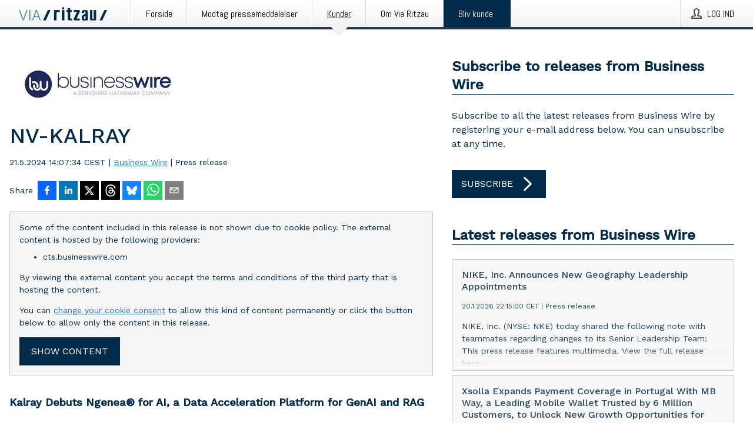

--- FILE ---
content_type: text/html; charset=utf-8
request_url: https://via.ritzau.dk/pressemeddelelse/13857735/nv-kalray?publisherId=90456&lang=en
body_size: 50955
content:
<!doctype html>
<html lang="da" prefix="og: http://ogp.me/ns#">
<head>
<meta name="google-site-verification" content=2Ij8zysuJMuU5tiAPTo_lE64IbvaDEdzY2_O8ihiR38 />
<title data-rh="true">NV-KALRAY | Business Wire</title>
<meta data-rh="true" charset="utf-8"/><meta data-rh="true" name="viewport" content="width=device-width, initial-scale=1"/><meta data-rh="true" name="description" content="Kalray Debuts Ngenea® for AI, a Data Acceleration Platform for GenAI and RAG"/><meta data-rh="true" property="og:type" content="article"/><meta data-rh="true" property="og:title" content="NV-KALRAY | Business Wire"/><meta data-rh="true" property="og:description" content="Kalray Debuts Ngenea® for AI, a Data Acceleration Platform for GenAI and RAG"/><meta data-rh="true" property="og:url" content="https://via.ritzau.dk/pressemeddelelse/13857735/nv-kalray?publisherId=90456"/><meta data-rh="true" name="twitter:card" content="summary_large_image"/><meta data-rh="true" property="og:image" content="https://via.ritzau.dk/data/images/00275/f98ee093-f6d4-4958-912d-f028a0d29286.jpg/social"/><meta data-rh="true" property="og:image:secure_url" content="https://via.ritzau.dk/data/images/00275/f98ee093-f6d4-4958-912d-f028a0d29286.jpg/social"/><meta data-rh="true" property="og:image:width" content="700"/><meta data-rh="true" property="og:image:height" content="366"/>
<link data-rh="true" href="https://fonts.googleapis.com/css?family=Abel:400&amp;display=swap" type="text/css" rel="stylesheet"/><link data-rh="true" href="https://fonts.googleapis.com/css?family=Work+Sans:500&amp;display=swap" type="text/css" rel="stylesheet"/><link data-rh="true" href="https://fonts.googleapis.com/css?family=Work+Sans:400&amp;display=swap" type="text/css" rel="stylesheet"/><link data-rh="true" rel="canonical" href="https://via.ritzau.dk/pressemeddelelse/13857735/nv-kalray?publisherId=90456"/>
<style data-styled="true" data-styled-version="5.3.11">.cJQOju{display:block;margin:0 0 2rem;clear:both;color:#002b4b;font-size:0.9375rem;line-height:1.5;}/*!sc*/
.cJQOju img{height:auto;max-width:100%;}/*!sc*/
.cJQOju a{font-size:0.9375rem;color:#2973BA;display:inline-block;max-width:100%;text-overflow:ellipsis;overflow:hidden;vertical-align:bottom;}/*!sc*/
.cJQOju .prs-align--center{text-align:center;}/*!sc*/
.cJQOju .prs-align--left{text-align:left;}/*!sc*/
.cJQOju .prs-align--right{text-align:right;}/*!sc*/
.cJQOju ul.prs-align--center,.cJQOju ol.prs-align--center,.cJQOju ul.prs-align--right,.cJQOju ol.prs-align--right{list-style-position:inside;}/*!sc*/
.cJQOju table{font-size:1rem;display:block;border-collapse:collapse;overflow-x:auto;margin-bottom:1rem;width:100% !important;}/*!sc*/
.cJQOju table tr:first-child{border:transparent;font-weight:bold;}/*!sc*/
.cJQOju table tr:last-child{border:transparent;}/*!sc*/
.cJQOju table tr:nth-child(even){background-color:#f6f6f6;}/*!sc*/
.cJQOju table td{border:1px solid #4e4e4e;padding:0.5rem;vertical-align:middle;}/*!sc*/
.cJQOju table td.prs-align--center{text-align:center;}/*!sc*/
.cJQOju table td.prs-align--left{text-align:left;}/*!sc*/
.cJQOju table td.prs-align--right{text-align:right;}/*!sc*/
.cJQOju table p{margin:0;}/*!sc*/
.cJQOju p:first-of-type{margin-top:0;}/*!sc*/
@media (min-width:1248px){.cJQOju{font-size:1rem;}.cJQOju a{font-size:1rem;}}/*!sc*/
.cJQOju figure.content-figure{display:inline-block;margin:1rem 0 0 0;width:100%;}/*!sc*/
.cJQOju figure.content-figure div{display:-webkit-box;display:-webkit-flex;display:-ms-flexbox;display:flex;}/*!sc*/
.cJQOju .caption-wrapper{padding:1rem;font-size:1rem;line-height:1.5;background-color:#f6f6f6;}/*!sc*/
.cJQOju .caption-wrapper strong{font-weight:700;font-size:0.875rem;}/*!sc*/
.cJQOju blockquote{border-left:2px solid #C8C8C8;margin-left:1rem;padding-left:1rem;}/*!sc*/
data-styled.g1[id="release__PublicationContent-sc-6son67-0"]{content:"cJQOju,"}/*!sc*/
.hnpaSo{color:#002b4b;max-width:100%;font-size:0.875rem;line-height:1rem;margin-bottom:1.5rem;overflow:hidden;word-break:break-word;}/*!sc*/
.hnpaSo a{color:#2973BA;font-size:0.875rem;line-height:1rem;}/*!sc*/
data-styled.g2[id="release__Byline-sc-6son67-1"]{content:"hnpaSo,"}/*!sc*/
.ibKOZq{display:-webkit-box;display:-webkit-flex;display:-ms-flexbox;display:flex;-webkit-align-items:center;-webkit-box-align:center;-ms-flex-align:center;align-items:center;cursor:pointer;position:relative;background-color:#002b4b;padding:0 1.25rem;outline:0;border:0;border-radius:0;color:#fff;font-family:inherit;font-size:1rem;line-height:3rem;-webkit-transition:background-color 200ms ease-in-out;transition:background-color 200ms ease-in-out;text-align:left;text-transform:uppercase;height:3rem;min-width:160px;width:100%;max-width:160px;padding:0 1rem;}/*!sc*/
.ibKOZq:hover,.ibKOZq:focus{background-color:#6a6a6a;}/*!sc*/
data-styled.g22[id="forms__FormSubmitButton-sc-menndn-18"]{content:"ibKOZq,"}/*!sc*/
.eCAMbD{display:-webkit-box;display:-webkit-flex;display:-ms-flexbox;display:flex;-webkit-align-items:center;-webkit-box-align:center;-ms-flex-align:center;align-items:center;margin-left:auto;color:#fff;}/*!sc*/
data-styled.g23[id="forms__FormSubmitButtonIcon-sc-menndn-19"]{content:"eCAMbD,"}/*!sc*/
.bOWEOZ{display:-webkit-box;display:-webkit-flex;display:-ms-flexbox;display:flex;-webkit-flex-direction:column;-ms-flex-direction:column;flex-direction:column;height:100%;font-size:1rem;}/*!sc*/
@media (min-width:480px){.bOWEOZ{font-size:1rem;}}/*!sc*/
data-styled.g49[id="containers__Wrapper-sc-1d04lil-0"]{content:"bOWEOZ,"}/*!sc*/
.kuHHjz{display:-webkit-box;display:-webkit-flex;display:-ms-flexbox;display:flex;-webkit-flex-direction:column;-ms-flex-direction:column;flex-direction:column;min-height:100vh;}/*!sc*/
data-styled.g50[id="containers__HeightWrapper-sc-1d04lil-1"]{content:"kuHHjz,"}/*!sc*/
.jjSiCW{display:-webkit-box;display:-webkit-flex;display:-ms-flexbox;display:flex;-webkit-box-flex:1;-webkit-flex-grow:1;-ms-flex-positive:1;flex-grow:1;-webkit-flex-direction:row;-ms-flex-direction:row;flex-direction:row;-webkit-flex-wrap:wrap;-ms-flex-wrap:wrap;flex-wrap:wrap;-webkit-align-items:center;-webkit-box-align:center;-ms-flex-align:center;align-items:center;}/*!sc*/
@media (min-width:1248px){}/*!sc*/
@media (min-width:1556px){}/*!sc*/
.fCicMM{display:-webkit-box;display:-webkit-flex;display:-ms-flexbox;display:flex;-webkit-box-flex:1;-webkit-flex-grow:1;-ms-flex-positive:1;flex-grow:1;-webkit-flex-direction:row;-ms-flex-direction:row;flex-direction:row;-webkit-flex-wrap:wrap;-ms-flex-wrap:wrap;flex-wrap:wrap;-webkit-box-flex:1;-webkit-flex-grow:1;-ms-flex-positive:1;flex-grow:1;margin-left:0;max-width:720px;}/*!sc*/
@media (min-width:1248px){.fCicMM{margin-left:2rem;max-width:480px;}}/*!sc*/
@media (min-width:1556px){.fCicMM{margin-left:auto;max-width:620px;}}/*!sc*/
.cpFwlq{display:-webkit-box;display:-webkit-flex;display:-ms-flexbox;display:flex;-webkit-box-flex:1;-webkit-flex-grow:1;-ms-flex-positive:1;flex-grow:1;-webkit-flex-direction:row;-ms-flex-direction:row;flex-direction:row;-webkit-flex-wrap:wrap;-ms-flex-wrap:wrap;flex-wrap:wrap;}/*!sc*/
@media (min-width:1248px){}/*!sc*/
@media (min-width:1556px){}/*!sc*/
data-styled.g52[id="containers__FlexContainer-sc-1d04lil-3"]{content:"jjSiCW,fCicMM,cpFwlq,"}/*!sc*/
.kheLZT span.prs-content-placeholder{display:-webkit-box;display:-webkit-flex;display:-ms-flexbox;display:flex;background-image:url("data:image/svg+xml;utf8,%3Csvg viewBox='0 0 20 20' style='display: block; width: 20px; height: 20px;'%3E%3Cuse xlink:href='%23prs-icons_blocked'/%3E%3C/svg%3E");width:100%;background-color:#f6f6f6;border:1px solid #c6c6c6;font-size:0.875rem;padding:0.5rem;line-height:1.5;}/*!sc*/
.kheLZT span.prs-content-placeholder .prs-content-placeholder__container{display:-webkit-box;display:-webkit-flex;display:-ms-flexbox;display:flex;}/*!sc*/
.kheLZT span.prs-content-placeholder .prs-content-placeholder__container .prs-content-placeholder__icon{display:-webkit-box;display:-webkit-flex;display:-ms-flexbox;display:flex;-webkit-align-items:center;-webkit-box-align:center;-ms-flex-align:center;align-items:center;border-right:1px solid #c6c6c6;padding:0.5rem 1rem 0.5rem 0.5rem;margin-right:1rem;}/*!sc*/
.kheLZT span.prs-content-placeholder .prs-content-placeholder__container .prs-content-placeholder__icon svg{width:30px;height:30px;display:inline-block;}/*!sc*/
.kheLZT span.prs-content-placeholder .prs-content-placeholder__container .prs-content-placeholder__text{display:-webkit-box;display:-webkit-flex;display:-ms-flexbox;display:flex;-webkit-flex-direction:column;-ms-flex-direction:column;flex-direction:column;-webkit-box-pack:center;-webkit-justify-content:center;-ms-flex-pack:center;justify-content:center;padding-right:1rem;}/*!sc*/
.kheLZT span.prs-content-placeholder .prs-content-placeholder__container .prs-content-placeholder__text a{font-size:0.875rem;}/*!sc*/
.kheLZT.release iframe{max-width:100%;width:100%;border:0;}/*!sc*/
.kheLZT.article iframe{border:0;max-width:100%;display:block;}/*!sc*/
.kheLZT.short-message-thread iframe{max-width:100%;width:-webkit-fill-available !important;width:-moz-available !important;width:-webkit-fill-available !important;width:-moz-available !important;width:fill-available !important;border:0;display:block;}/*!sc*/
@media (min-width:1248px){.kheLZT{display:-webkit-box;display:-webkit-flex;display:-ms-flexbox;display:flex;-webkit-flex-wrap:wrap;-ms-flex-wrap:wrap;flex-wrap:wrap;-webkit-flex-direction:row;-ms-flex-direction:row;flex-direction:row;}}/*!sc*/
data-styled.g54[id="containers__ReleaseWrapper-sc-1d04lil-5"]{content:"kheLZT,"}/*!sc*/
.gRvSKM{width:100%;}/*!sc*/
data-styled.g55[id="containers__ReleaseSideWrapper-sc-1d04lil-6"]{content:"gRvSKM,"}/*!sc*/
.jFcQZV{max-width:720px;}/*!sc*/
@media (min-width:1248px){.jFcQZV{-webkit-flex:0 0 720px;-ms-flex:0 0 720px;flex:0 0 720px;}}/*!sc*/
.short-message-thread .containers__ReleaseContent-sc-1d04lil-7 .thread-item{position:relative;border-left:3px solid;padding-bottom:0.5rem;padding-left:2rem;margin-bottom:0.5rem;}/*!sc*/
.short-message-thread .containers__ReleaseContent-sc-1d04lil-7 .thread-item::before{content:'';position:absolute;left:-14px;top:-2px;width:20px;height:20px;border-radius:50%;background-color:white;border:4px solid;z-index:2;margin-left:2px;}/*!sc*/
.short-message-thread .containers__ReleaseContent-sc-1d04lil-7 .thread-item:not(:last-child)::after{content:'';position:absolute;left:-3px;bottom:-0.5rem;height:20%;width:3px;background-color:white;border-left:3px dotted;z-index:3;}/*!sc*/
.short-message-thread .containers__ReleaseContent-sc-1d04lil-7 .thread-item:last-child{padding-bottom:0;margin-bottom:0;}/*!sc*/
data-styled.g56[id="containers__ReleaseContent-sc-1d04lil-7"]{content:"jFcQZV,"}/*!sc*/
.flSOcC{display:block;clear:both;margin:0 0 3rem;width:100%;}/*!sc*/
@media (min-width:1248px){}/*!sc*/
.hVzZTk{display:block;clear:both;margin:0 0 3rem;width:100%;}/*!sc*/
@media (min-width:1248px){.hVzZTk{margin:0 0 4.5rem 0;}}/*!sc*/
data-styled.g58[id="containers__SectionWrapper-sc-1d04lil-9"]{content:"flSOcC,hVzZTk,"}/*!sc*/
.boOCHh{color:#002b4b;display:-webkit-box;display:-webkit-flex;display:-ms-flexbox;display:flex;-webkit-flex-direction:row;-ms-flex-direction:row;flex-direction:row;-webkit-flex-wrap:wrap;-ms-flex-wrap:wrap;flex-wrap:wrap;margin-bottom:1rem;}/*!sc*/
.boOCHh span{display:inline-block;line-height:32px;margin-right:0.5rem;font-size:0.9rem;}/*!sc*/
.boOCHh .react-share__ShareButton{margin-right:0.25rem;cursor:pointer;}/*!sc*/
data-styled.g59[id="containers__ShareButtonContainer-sc-1d04lil-10"]{content:"boOCHh,"}/*!sc*/
.kybbeO{display:-webkit-inline-box;display:-webkit-inline-flex;display:-ms-inline-flexbox;display:inline-flex;-webkit-align-items:center;-webkit-box-align:center;-ms-flex-align:center;align-items:center;cursor:pointer;color:#FFFFFF !important;border-radius:0;position:relative;background-color:#002b4b;padding:0 20px;outline:0;border:0;font-family:inherit;font-size:1rem;text-align:left;text-transform:uppercase;-webkit-text-decoration:none;text-decoration:none;-webkit-transition:background-color 200ms ease-in-out;transition:background-color 200ms ease-in-out;height:3rem;}/*!sc*/
.kybbeO:hover,.kybbeO:focus{background-color:#6a6a6a;}/*!sc*/
data-styled.g76[id="buttons__ButtonLink-sc-1gjvbsg-2"]{content:"kybbeO,"}/*!sc*/
.diDkHG{height:auto;max-width:100%;}/*!sc*/
data-styled.g78[id="image-elements__Image-sc-6rbjnd-1"]{content:"diDkHG,"}/*!sc*/
.loPYqc{height:auto;max-width:300px;max-height:50px;margin:0 0 1rem 0;}/*!sc*/
.loPYqc:not(:last-of-type){margin-right:.5rem;}/*!sc*/
@media (min-width:768px){.loPYqc{max-height:75px;}}/*!sc*/
@media (min-width:960px){.loPYqc{max-height:100px;}}/*!sc*/
.kZrTWa{height:auto;max-width:300px;max-height:50px;}/*!sc*/
@media (min-width:768px){.kZrTWa{max-height:75px;}}/*!sc*/
@media (min-width:960px){.kZrTWa{max-height:100px;}}/*!sc*/
data-styled.g79[id="image-elements__LogoImage-sc-6rbjnd-2"]{content:"loPYqc,kZrTWa,"}/*!sc*/
.iyuzc{color:#002b4b;font-size:1.5rem;line-height:1.3;margin:0;display:block;}/*!sc*/
@media (min-width:768px){.iyuzc{font-size:2.25rem;}}/*!sc*/
data-styled.g84[id="text-elements__Title-sc-1il5uxg-0"]{content:"iyuzc,"}/*!sc*/
.hhOrnZ{color:#002b4b;font-family:'Work Sans',Arial,sans-serif;font-weight:500;}/*!sc*/
data-styled.g85[id="text-elements__ReleaseTitle-sc-1il5uxg-1"]{content:"hhOrnZ,"}/*!sc*/
.hVMKNv{color:#002b4b;font-size:1.5rem;border-bottom:1px solid #002b4b;margin-top:0;margin-bottom:1.5rem;width:100%;line-height:1.3;}/*!sc*/
.hVMKNv small{color:#002b4b;}/*!sc*/
data-styled.g86[id="text-elements__SectionTitle-sc-1il5uxg-2"]{content:"hVMKNv,"}/*!sc*/
.dHhKjQ{color:#002b4b;font-size:1rem;line-height:1.5;margin:2rem 0;}/*!sc*/
@media (min-width:768px){.dHhKjQ{font-size:1.125rem;}}/*!sc*/
data-styled.g87[id="text-elements__Leadtext-sc-1il5uxg-3"]{content:"dHhKjQ,"}/*!sc*/
.iXzkXr{color:#002b4b;line-height:1.5;margin:0 0 2rem;}/*!sc*/
data-styled.g88[id="text-elements__Bodytext-sc-1il5uxg-4"]{content:"iXzkXr,"}/*!sc*/
.guDfjA{margin:0 auto;width:100%;padding:2rem 1rem;}/*!sc*/
@media (min-width:768px){.guDfjA{max-width:768px;padding:3rem 1.5rem;}}/*!sc*/
@media (min-width:960px){.guDfjA{max-width:100%;}}/*!sc*/
@media (min-width:1248px){.guDfjA{max-width:1248px;padding:3rem 0;}}/*!sc*/
@media (min-width:1556px){.guDfjA{max-width:1556px;}}/*!sc*/
data-styled.g89[id="site-content__SiteContent-sc-x0ym13-0"]{content:"guDfjA,"}/*!sc*/
.dFbKpv{color:#4e4e4e;font-size:0.875rem;line-height:1.5;background:#f6f6f6;border-top:1px solid #c6c6c6;margin-top:auto;padding:2rem 0;}/*!sc*/
.dFbKpv .footer__logo{margin-bottom:1rem;max-width:150px;max-height:30px;}/*!sc*/
.dFbKpv .footer__notification a{font-size:inherit;margin-right:0;}/*!sc*/
.dFbKpv .footer__notification div button{width:auto;max-width:100%;}/*!sc*/
.dFbKpv .footer__notification div button span{text-align:center;}/*!sc*/
.dFbKpv address{font-style:normal;}/*!sc*/
.dFbKpv a{cursor:pointer;font-size:0.875rem;line-height:1.5;-webkit-text-decoration:none;text-decoration:none;margin-right:0.5rem;}/*!sc*/
data-styled.g91[id="footer__Footer-sc-ixban3-0"]{content:"dFbKpv,"}/*!sc*/
.KMSrb{cursor:pointer;position:relative;background-color:#f6f6f6;border:1px solid #c6c6c6;margin-bottom:0.5rem;max-height:px;width:100%;}/*!sc*/
.KMSrb:last-of-type{margin-bottom:0;}/*!sc*/
.KMSrb h1{padding:1rem;}/*!sc*/
.KMSrb p{margin-bottom:0;line-height:1.5;color:#002b4b;}/*!sc*/
@media (min-width:1248px){.KMSrb .latest-release__overlay{display:block;position:absolute;top:0;left:0;width:100%;height:100%;-webkit-transform:translateZ(0);-ms-transform:translateZ(0);transform:translateZ(0);-webkit-transition:all 125ms ease-out;transition:all 125ms ease-out;opacity:.13;background-color:#FFFFFF;}.KMSrb:hover,.KMSrb:focus{border:1px solid #c6c6c6;box-shadow:2px 2px 6px -4px #4e4e4e;}.KMSrb:hover .latest-release__overlay,.KMSrb:focus .latest-release__overlay{height:0;opacity:0;}.KMSrb:hover .latest-release__title span,.KMSrb:focus .latest-release__title span{-webkit-text-decoration:underline;text-decoration:underline;}.KMSrb:hover .latest-release__title small,.KMSrb:focus .latest-release__title small{-webkit-text-decoration:underline;text-decoration:underline;}}/*!sc*/
data-styled.g110[id="latest-release__LatestRelease-sc-8cce5y-0"]{content:"KMSrb,"}/*!sc*/
.gyxAaB{display:-webkit-box;display:-webkit-flex;display:-ms-flexbox;display:flex;-webkit-flex-wrap:nowrap;-ms-flex-wrap:nowrap;flex-wrap:nowrap;-webkit-flex-direction:row;-ms-flex-direction:row;flex-direction:row;-webkit-text-decoration:none;text-decoration:none;height:100%;max-height:188px;overflow:hidden;}/*!sc*/
data-styled.g111[id="latest-release__LatestReleaseFlexContainer-sc-8cce5y-1"]{content:"gyxAaB,"}/*!sc*/
.bnjPxv{position:relative;overflow:hidden;}/*!sc*/
data-styled.g112[id="latest-release__LatestReleaseContentWrapper-sc-8cce5y-2"]{content:"bnjPxv,"}/*!sc*/
.eUiZli{font-size:0.875rem;color:#002b4b;margin:0 1rem;padding-bottom:1rem;}/*!sc*/
data-styled.g113[id="latest-release__LatestReleaseContent-sc-8cce5y-3"]{content:"eUiZli,"}/*!sc*/
.izgmDB{color:#002b4b;margin-bottom:2rem;}/*!sc*/
.izgmDB img{padding-right:1.5rem;max-width:100%;height:auto;}/*!sc*/
data-styled.g124[id="publishers__PublisherContainer-sc-y8colw-7"]{content:"izgmDB,"}/*!sc*/
.hFbMhm{line-height:1.5;margin:1rem 0;max-width:100%;color:#002b4b;font-size:0.9375rem;line-height:1.5;}/*!sc*/
.hFbMhm p:first-child{margin-top:0;}/*!sc*/
.hFbMhm a{color:#2973BA;font-size:0.9375rem;}/*!sc*/
@media (min-width:1248px){.hFbMhm{font-size:1rem;}.hFbMhm a{font-size:1rem;}}/*!sc*/
data-styled.g125[id="publishers__PublisherBoilerplate-sc-y8colw-8"]{content:"hFbMhm,"}/*!sc*/
.dtfJIp{font-style:normal;padding:1rem 0 0;line-height:1.5;min-width:100%;width:100%;}/*!sc*/
.dtfJIp a{color:#2973BA;display:block;max-width:100%;overflow:hidden;text-overflow:ellipsis;white-space:nowrap;margin:0 0 0.5rem;padding:0;}/*!sc*/
.dtfJIp a:last-of-type{margin:0;}/*!sc*/
@media (min-width:768px){.dtfJIp{border-left:1px solid #c6c6c6;padding:1rem 0 1rem 1.5rem;min-width:360px;max-width:360px;}}/*!sc*/
data-styled.g126[id="publishers__PublisherAddressBlock-sc-y8colw-9"]{content:"dtfJIp,"}/*!sc*/
.kvXxfa{border:0;font-size:1rem;line-height:1.25;padding:1rem;margin:0;color:#002b4b;font-family:'Work Sans',Arial,sans-serif;font-weight:500;}/*!sc*/
.kvXxfa small{display:block;margin-top:1rem;font-size:0.75rem;font-weight:normal;}/*!sc*/
data-styled.g131[id="grid-base__GridCardTitle-sc-14wtsyi-4"]{content:"kvXxfa,"}/*!sc*/
.fCTyG{color:#002b4b;font-family:'Work Sans',Arial,sans-serif;font-weight:400;}/*!sc*/
data-styled.g132[id="grid-base__GridCardSubtitle-sc-14wtsyi-5"]{content:"fCTyG,"}/*!sc*/
button,hr,input{overflow:visible;}/*!sc*/
audio,canvas,progress,video{display:inline-block;}/*!sc*/
progress,sub,sup{vertical-align:baseline;}/*!sc*/
html{font-family:sans-serif;line-height:1.15;-ms-text-size-adjust:100%;-webkit-text-size-adjust:100%;}/*!sc*/
body{margin:0;}/*!sc*/
menu,article,aside,details,footer,header,nav,section{display:block;}/*!sc*/
h1{font-size:2em;margin:.67em 0;}/*!sc*/
figcaption,figure,main{display:block;}/*!sc*/
figure{margin:1em 40px;}/*!sc*/
hr{box-sizing:content-box;height:0;}/*!sc*/
code,kbd,pre,samp{font-family:monospace,monospace;font-size:1em;}/*!sc*/
a{background-color:transparent;-webkit-text-decoration-skip:objects;}/*!sc*/
a:active,a:hover{outline-width:0;}/*!sc*/
abbr[title]{border-bottom:none;-webkit-text-decoration:underline;text-decoration:underline;-webkit-text-decoration:underline dotted;text-decoration:underline dotted;}/*!sc*/
b,strong{font-weight:700;}/*!sc*/
dfn{font-style:italic;}/*!sc*/
mark{background-color:#ff0;color:#000;}/*!sc*/
small{font-size:80%;}/*!sc*/
sub,sup{font-size:75%;line-height:0;position:relative;}/*!sc*/
sub{bottom:-.25em;}/*!sc*/
sup{top:-.5em;}/*!sc*/
audio:not([controls]){display:none;height:0;}/*!sc*/
img{border-style:none;}/*!sc*/
svg:not(:root){overflow:hidden;}/*!sc*/
button,input,optgroup,select,textarea{font-family:sans-serif;font-size:100%;line-height:1.15;margin:0;}/*!sc*/
button,select{text-transform:none;}/*!sc*/
[type=submit],[type=reset],button,html [type=button]{-webkit-appearance:button;}/*!sc*/
[type=button]::-moz-focus-inner,[type=reset]::-moz-focus-inner,[type=submit]::-moz-focus-inner,button::-moz-focus-inner{border-style:none;padding:0;}/*!sc*/
[type=button]:-moz-focusring,[type=reset]:-moz-focusring,[type=submit]:-moz-focusring,button:-moz-focusring{outline:ButtonText dotted 1px;}/*!sc*/
fieldset{border:1px solid silver;margin:0 2px;padding:.35em .625em .75em;}/*!sc*/
legend{box-sizing:border-box;color:inherit;display:table;max-width:100%;padding:0;white-space:normal;}/*!sc*/
textarea{overflow:auto;}/*!sc*/
[type=checkbox],[type=radio]{box-sizing:border-box;padding:0;}/*!sc*/
[type=number]::-webkit-inner-spin-button,[type=number]::-webkit-outer-spin-button{height:auto;}/*!sc*/
[type=search]{-webkit-appearance:textfield;outline-offset:-2px;}/*!sc*/
[type=search]::-webkit-search-cancel-button,[type=search]::-webkit-search-decoration{-webkit-appearance:none;}/*!sc*/
::-webkit-file-upload-button{-webkit-appearance:button;font:inherit;}/*!sc*/
summary{display:list-item;}/*!sc*/
[hidden],template{display:none;}/*!sc*/
html,body,#root{box-sizing:border-box;font-size:16px;font-family:'Work Sans',Arial,sans-serif;font-weight:400;}/*!sc*/
*,*::before,*::after{box-sizing:border-box;}/*!sc*/
a{color:#2973BA;font-size:1rem;}/*!sc*/
a,area,button,[role="button"],input:not([type=range]),label,select,summary,textarea{-ms-touch-action:manipulation;touch-action:manipulation;}/*!sc*/
.disable-scroll{position:relative;overflow:hidden;height:100%;}/*!sc*/
#svg-sprite{display:none;}/*!sc*/
data-styled.g160[id="sc-global-bNbkmT1"]{content:"sc-global-bNbkmT1,"}/*!sc*/
.hBnyMm{position:absolute;top:0;height:100%;background-color:rgba(15,15,15,0.85);bottom:0;left:0;right:0;width:100%;z-index:200;opacity:0;visibility:hidden;-webkit-animation-name:kPIFVS;animation-name:kPIFVS;-webkit-animation-duration:200ms;animation-duration:200ms;-webkit-animation-fill-mode:forwards;animation-fill-mode:forwards;}/*!sc*/
data-styled.g161[id="styledBarNotification__BarNotificationOverlay-sc-1yv4aza-0"]{content:"hBnyMm,"}/*!sc*/
.kcScoX{cursor:default;display:-webkit-box;display:-webkit-flex;display:-ms-flexbox;display:flex;-webkit-flex-flow:row wrap;-ms-flex-flow:row wrap;flex-flow:row wrap;-webkit-align-content:center;-ms-flex-line-pack:center;align-content:center;margin:0 auto;height:75px;width:100vw;padding:1rem;z-index:300;font-size:1rem;border-left:2rem solid #3399cc;color:#002b4b;background-color:#FFFFFF;border-bottom:1px solid #c6c6c6;-webkit-transform:translateY(-100%) animation-name:gDuLQv;-ms-transform:translateY(-100%) animation-name:gDuLQv;transform:translateY(-100%) animation-name:gDuLQv;-webkit-animation-duration:200ms;animation-duration:200ms;-webkit-animation-fill-mode:forwards;animation-fill-mode:forwards;}/*!sc*/
@media (min-width:768px){.kcScoX{max-width:768px;}}/*!sc*/
@media (min-width:960px){.kcScoX{max-width:100%;}}/*!sc*/
@media (min-width:1248px){.kcScoX{max-width:1248px;}}/*!sc*/
@media (min-width:1556px){.kcScoX{max-width:1556px;}}/*!sc*/
data-styled.g162[id="styledBarNotification__BarNotificationWrapper-sc-1yv4aza-1"]{content:"kcScoX,"}/*!sc*/
.jEyvFq{color:#002b4b;margin-left:auto;}/*!sc*/
data-styled.g164[id="styledBarNotification__BarNotificationClose-sc-1yv4aza-3"]{content:"jEyvFq,"}/*!sc*/
.dLfMJQ{font-family:Abel,Arial,sans-serif;position:relative;z-index:200;width:100%;height:50px;background:linear-gradient(to bottom,rgba(255,255,255,1) 16%,rgba(242,242,242,1) 100%);border-bottom:4px solid #2a364b;}/*!sc*/
data-styled.g165[id="navbar__NavbarWrapper-sc-mofdt5-0"]{content:"dLfMJQ,"}/*!sc*/
.gUHzke{width:100%;height:100%;margin:0 auto;display:-webkit-box;display:-webkit-flex;display:-ms-flexbox;display:flex;-webkit-flex:1 0 0;-ms-flex:1 0 0;flex:1 0 0;-webkit-align-items:center;-webkit-box-align:center;-ms-flex-align:center;align-items:center;}/*!sc*/
.gUHzke .agency-logo{padding:0 2.5rem 0 1rem;margin:auto;}/*!sc*/
.gUHzke .agency-logo img{border:0;}/*!sc*/
.gUHzke .agency-logo__small{max-width:120px;max-height:25px;display:block;}/*!sc*/
.gUHzke .agency-logo__wide{max-width:150px;max-height:30px;display:none;}/*!sc*/
@media (min-width:768px){.gUHzke{max-width:768px;}.gUHzke .agency-logo__small{display:none;}.gUHzke .agency-logo__wide{display:block;}}/*!sc*/
@media (min-width:960px){.gUHzke{max-width:960px;}}/*!sc*/
@media (min-width:1248px){.gUHzke{max-width:1248px;}}/*!sc*/
@media (min-width:1556px){.gUHzke{max-width:1556px;}}/*!sc*/
data-styled.g166[id="navbar__NavbarContent-sc-mofdt5-1"]{content:"gUHzke,"}/*!sc*/
.iHSBLt{list-style:none;padding:0;margin:0;-webkit-box-flex:1;-webkit-flex-grow:1;-ms-flex-positive:1;flex-grow:1;height:100%;display:none;text-align:left;}/*!sc*/
@media (min-width:960px){.iHSBLt{max-width:960px;display:block;}}/*!sc*/
.ggiGcb{list-style:none;padding:0;margin:0;-webkit-box-flex:1;-webkit-flex-grow:1;-ms-flex-positive:1;flex-grow:1;height:100%;}/*!sc*/
@media (min-width:960px){.ggiGcb{max-width:960px;}}/*!sc*/
.jUPvPX{list-style:none;padding:0;margin:0;-webkit-box-flex:1;-webkit-flex-grow:1;-ms-flex-positive:1;flex-grow:1;height:100%;text-align:right;}/*!sc*/
@media (min-width:960px){.jUPvPX{max-width:960px;}}/*!sc*/
data-styled.g167[id="navbar__NavbarItems-sc-mofdt5-2"]{content:"iHSBLt,ggiGcb,jUPvPX,"}/*!sc*/
.dmdKmx{display:block;width:100%;height:100%;color:#000;padding:13px 24px 0;-webkit-text-decoration:none;text-decoration:none;}/*!sc*/
.dmdKmx .title{font:14px Abel,sans-serif;display:inline-block;vertical-align:middle;position:relative;z-index:15;margin:0;}/*!sc*/
.dmdKmx:focus{outline:none;border:1px solid black;margin-top:1px;height:calc(100% - 2px);}/*!sc*/
.dmdKmx:focus > .active-bg{position:absolute;top:50%;left:50%;-webkit-transform:translate(-50%,-50%);-ms-transform:translate(-50%,-50%);transform:translate(-50%,-50%);width:calc(100% - 3px);height:calc(100% - 2px);margin-top:1px;z-index:10;}/*!sc*/
.dmdKmx .title.active{-webkit-text-decoration:underline;text-decoration:underline;}/*!sc*/
@media (min-width:960px){.dmdKmx{padding:13px 20px 0 20px;}}/*!sc*/
@media (min-width:768px){.dmdKmx .title{font:16px Abel,sans-serif;}}/*!sc*/
@media (min-width:1248px){.dmdKmx{padding:13px 24px 0 24px;}.dmdKmx:hover,.dmdKmx:visited,.dmdKmx:focus{color:#000;-webkit-text-decoration:none;text-decoration:none;}}/*!sc*/
data-styled.g168[id="navbar__NavbarItemLink-sc-mofdt5-3"]{content:"dmdKmx,"}/*!sc*/
.cowdxy{position:relative;height:100%;display:inline-block;vertical-align:middle;border-left:1px solid #fff;margin-left:1px;}/*!sc*/
.cowdxy.highlighted-cta{border-left:1px solid #002B4B;}/*!sc*/
.cowdxy.highlighted-cta .navbar__NavbarItemLink-sc-mofdt5-3{background-color:#002B4B;}/*!sc*/
.cowdxy.highlighted-cta .navbar__NavbarItemLink-sc-mofdt5-3 .title{color:#FFFFFF;}/*!sc*/
.cowdxy.highlighted-cta .navbar__NavbarItemLink-sc-mofdt5-3 .title.active{color:#FFFFFF;}/*!sc*/
.cowdxy.highlighted-cta .navbar__NavbarItemLink-sc-mofdt5-3 .active-bg{border:3px solid #002B4B;background:#002B4B;}/*!sc*/
.cowdxy.highlighted-cta .navbar__NavbarItemLink-sc-mofdt5-3 .active-marker{background-color:#002B4B;}/*!sc*/
.cowdxy:first-of-type{border-left:1px solid #fff;}/*!sc*/
.cowdxy::before{content:'';width:1px;height:100%;position:absolute;top:0;left:-2px;background-color:#dedede;}/*!sc*/
@media (min-width:1248px){.cowdxy:hover,.cowdxy:focus{color:#2a364b;}}/*!sc*/
@media (min-width:960px){}/*!sc*/
.blzTzG{position:relative;height:100%;display:inline-block;vertical-align:middle;border-left:1px solid #fff;margin-left:1px;}/*!sc*/
.blzTzG.highlighted-cta{border-left:1px solid #002B4B;}/*!sc*/
.blzTzG.highlighted-cta .navbar__NavbarItemLink-sc-mofdt5-3{background-color:#002B4B;}/*!sc*/
.blzTzG.highlighted-cta .navbar__NavbarItemLink-sc-mofdt5-3 .title{color:#FFFFFF;}/*!sc*/
.blzTzG.highlighted-cta .navbar__NavbarItemLink-sc-mofdt5-3 .title.active{color:#FFFFFF;}/*!sc*/
.blzTzG.highlighted-cta .navbar__NavbarItemLink-sc-mofdt5-3 .active-bg{border:3px solid #002B4B;background:#002B4B;}/*!sc*/
.blzTzG.highlighted-cta .navbar__NavbarItemLink-sc-mofdt5-3 .active-marker{background-color:#002B4B;}/*!sc*/
.blzTzG:first-of-type{border-left:1px solid #fff;}/*!sc*/
.blzTzG::before{content:'';width:1px;height:100%;position:absolute;top:0;left:-2px;background-color:#dedede;}/*!sc*/
@media (min-width:1248px){.blzTzG:hover,.blzTzG:focus{color:#2a364b;}}/*!sc*/
.blzTzG .active-marker{display:block;width:20px;height:20px;position:absolute;bottom:-10px;left:calc(50% - 10px);background-color:#f2f2f2;-webkit-transform:rotate(45deg);-ms-transform:rotate(45deg);transform:rotate(45deg);z-index:5;box-shadow:0 1px 0 -1px #2a364b;}/*!sc*/
.blzTzG .active-marker.dark{background-color:#2a364b;}/*!sc*/
.blzTzG .active-bg{position:absolute;top:0;left:0;width:100%;height:100%;background:#fff;background:linear-gradient(to bottom,rgba(255,255,255,1) 16%,rgba(242,242,242,1) 100%);z-index:10;}/*!sc*/
@media (min-width:960px){}/*!sc*/
.iiZWHu{position:relative;height:100%;display:inline-block;vertical-align:middle;border-left:1px solid #fff;margin-left:1px;}/*!sc*/
.iiZWHu.highlighted-cta{border-left:1px solid #002B4B;}/*!sc*/
.iiZWHu.highlighted-cta .navbar__NavbarItemLink-sc-mofdt5-3{background-color:#002B4B;}/*!sc*/
.iiZWHu.highlighted-cta .navbar__NavbarItemLink-sc-mofdt5-3 .title{color:#FFFFFF;}/*!sc*/
.iiZWHu.highlighted-cta .navbar__NavbarItemLink-sc-mofdt5-3 .title.active{color:#FFFFFF;}/*!sc*/
.iiZWHu.highlighted-cta .navbar__NavbarItemLink-sc-mofdt5-3 .active-bg{border:3px solid #002B4B;background:#002B4B;}/*!sc*/
.iiZWHu.highlighted-cta .navbar__NavbarItemLink-sc-mofdt5-3 .active-marker{background-color:#002B4B;}/*!sc*/
.iiZWHu:first-of-type{border-left:1px solid #fff;}/*!sc*/
.iiZWHu::before{content:'';width:1px;height:100%;position:absolute;top:0;left:-2px;background-color:#dedede;}/*!sc*/
@media (min-width:1248px){.iiZWHu:hover,.iiZWHu:focus{color:#2a364b;}}/*!sc*/
@media (min-width:960px){.iiZWHu{display:none;text-align:left;}}/*!sc*/
data-styled.g169[id="navbar__NavbarItem-sc-mofdt5-4"]{content:"cowdxy,blzTzG,iiZWHu,"}/*!sc*/
.VZHjj{font-family:Abel,Arial,sans-serif;background-color:transparent;display:inline-block;vertical-align:middle;cursor:pointer;margin:0;outline:0;border:0;padding:0 16px;line-height:1;width:100%;height:100%;}/*!sc*/
.VZHjj:focus{outline:1px solid black;}/*!sc*/
data-styled.g170[id="navbar__NavbarButton-sc-mofdt5-5"]{content:"VZHjj,"}/*!sc*/
.cJsePX{color:#4e4e4e;position:relative;z-index:15;display:inline-block;vertical-align:middle;margin-right:0.5rem;display:inline-block;}/*!sc*/
.cJsePX svg{height:25px;width:25px;}/*!sc*/
@media (min-width:768px){}/*!sc*/
data-styled.g171[id="navbar-menu__MenuIcon-sc-10uq6pi-0"]{content:"cJsePX,"}/*!sc*/
.cjRoiU{font:16px 'Abel',sans-serif;position:absolute;top:0;left:0;right:0;padding-top:50px;background-color:#4d4e4f;-webkit-transform:translateY(-100%);-ms-transform:translateY(-100%);transform:translateY(-100%);-webkit-transition:-webkit-transform 300ms ease-in-out;-webkit-transition:transform 300ms ease-in-out;transition:transform 300ms ease-in-out;z-index:100;width:100%;min-height:100%;height:100%;}/*!sc*/
data-styled.g173[id="navbar-dropdown__Dropdown-sc-pmkskz-0"]{content:"cjRoiU,"}/*!sc*/
.dCVoYr{position:absolute;top:1rem;right:0.5rem;cursor:pointer;color:#fff;width:45px;height:45px;z-index:300;display:-webkit-box;display:-webkit-flex;display:-ms-flexbox;display:flex;-webkit-align-items:center;-webkit-box-align:center;-ms-flex-align:center;align-items:center;-webkit-box-pack:center;-webkit-justify-content:center;-ms-flex-pack:center;justify-content:center;border:none;background:none;}/*!sc*/
.dCVoYr:focus-visible{outline:auto;}/*!sc*/
data-styled.g174[id="navbar-dropdown__DropdownIcon-sc-pmkskz-1"]{content:"dCVoYr,"}/*!sc*/
.draUGT{position:relative;margin:0 auto;padding:3.5rem 1rem 1.5rem;min-height:100%;height:100%;width:100%;overflow-y:auto;-webkit-overflow-scrolling:touch;-webkit-transform:translateZ(0);-ms-transform:translateZ(0);transform:translateZ(0);}/*!sc*/
@media (min-width:768px){.draUGT{max-width:768px;}}/*!sc*/
@media (min-width:960px){.draUGT{max-width:960px;}}/*!sc*/
@media (min-width:1248px){.draUGT{max-width:1248px;}}/*!sc*/
@media (min-width:1556px){.draUGT{max-width:1556px;}}/*!sc*/
data-styled.g175[id="navbar-dropdown__DropdownContent-sc-pmkskz-2"]{content:"draUGT,"}/*!sc*/
.noScroll,.noScroll body{overflow:hidden !important;position:relative;height:100%;}/*!sc*/
#coiOverlay{background:rgba(15,15,15,0.85);display:-webkit-box;display:-webkit-flex;display:-ms-flexbox;display:flex;position:fixed;top:0;left:0;width:100%;height:100%;-webkit-box-pack:center;-webkit-justify-content:center;-ms-flex-pack:center;justify-content:center;-webkit-align-items:center;-webkit-box-align:center;-ms-flex-align:center;align-items:center;z-index:99999999999;box-sizing:border-box;padding-top:3rem;}/*!sc*/
@media (min-width:768px){#coiOverlay{padding-top:0;}}/*!sc*/
#coi-banner-wrapper{outline:0;width:600px;opacity:0;max-width:100%;max-height:100%;background:#FFFFFF;overflow-x:hidden;border-radius:0;border-style:solid;border-width:0;border-color:#002b4b;-webkit-transition:opacity 200ms;transition:opacity 200ms;}/*!sc*/
#coi-banner-wrapper *{-webkit-font-smoothing:antialiased;box-sizing:border-box;text-align:left;line-height:1.5;color:#002b4b;}/*!sc*/
#coi-banner-wrapper *:focus-visible,#coi-banner-wrapper *:focus{outline:0;}/*!sc*/
@-webkit-keyframes ci-bounce{#coi-banner-wrapper 0%,#coi-banner-wrapper 20%,#coi-banner-wrapper 50%,#coi-banner-wrapper 80%,#coi-banner-wrapper 100%{-webkit-transform:translateY(0);}#coi-banner-wrapper 40%{-webkit-transform:translateY(-30px);}#coi-banner-wrapper 60%{-webkit-transform:translateY(-20px);}}/*!sc*/
@-webkit-keyframes ci-bounce{0%,20%,50%,80%,100%{-webkit-transform:translateY(0);-ms-transform:translateY(0);transform:translateY(0);}40%{-webkit-transform:translateY(-30px);-ms-transform:translateY(-30px);transform:translateY(-30px);}60%{-webkit-transform:translateY(-20px);-ms-transform:translateY(-20px);transform:translateY(-20px);}}/*!sc*/
@keyframes ci-bounce{0%,20%,50%,80%,100%{-webkit-transform:translateY(0);-ms-transform:translateY(0);transform:translateY(0);}40%{-webkit-transform:translateY(-30px);-ms-transform:translateY(-30px);transform:translateY(-30px);}60%{-webkit-transform:translateY(-20px);-ms-transform:translateY(-20px);transform:translateY(-20px);}}/*!sc*/
#coi-banner-wrapper.ci-bounce{-webkit-animation-duration:1s;-webkit-animation-duration:1s;animation-duration:1s;-webkit-animation-name:bounce;-webkit-animation-name:ci-bounce;animation-name:ci-bounce;}/*!sc*/
#coi-banner-wrapper a[target="_blank"]:not(.coi-external-link):after{margin:0 3px 0 5px;content:url([data-uri]);}/*!sc*/
#coi-banner-wrapper #coiBannerHeadline{padding-bottom:0.5rem;margin:1rem 2rem 1rem 2rem;border-bottom:1px solid #e5e5e5;display:-webkit-box;display:-webkit-flex;display:-ms-flexbox;display:flex;-webkit-box-pack:center;-webkit-justify-content:center;-ms-flex-pack:center;justify-content:center;text-align:center;}/*!sc*/
#coi-banner-wrapper button.ci-btn-tab-active .ci-arrow{-webkit-transform:rotate(45deg) !important;-ms-transform:rotate(45deg) !important;transform:rotate(45deg) !important;-webkit-transform:rotate(45deg) !important;top:0px;}/*!sc*/
#coi-banner-wrapper button#showDetailsButton,#coi-banner-wrapper button#hideDetailsButton{-webkit-box-pack:center;-webkit-justify-content:center;-ms-flex-pack:center;justify-content:center;padding-top:1rem;padding-bottom:1rem;border-top:1px solid #e5e5e5;-webkit-transition:background-color 200ms ease-in-out,color 200ms ease-in-out;transition:background-color 200ms ease-in-out,color 200ms ease-in-out;}/*!sc*/
#coi-banner-wrapper button#showDetailsButton:hover,#coi-banner-wrapper button#hideDetailsButton:hover,#coi-banner-wrapper button#showDetailsButton:focus,#coi-banner-wrapper button#hideDetailsButton:focus{background-color:#6a6a6a;color:#FFFFFF;}/*!sc*/
#coi-banner-wrapper button#showDetailsButton:hover .ci-arrow,#coi-banner-wrapper button#hideDetailsButton:hover .ci-arrow,#coi-banner-wrapper button#showDetailsButton:focus .ci-arrow,#coi-banner-wrapper button#hideDetailsButton:focus .ci-arrow{border-color:#FFFFFF;}/*!sc*/
#coi-banner-wrapper button#hideDetailsButton{box-shadow:5px -5px 10px #e5e5e5;border-bottom:1px solid #e5e5e5;}/*!sc*/
#coi-banner-wrapper button#hideDetailsButton .ci-arrow{-webkit-transform:rotate(45deg) !important;-ms-transform:rotate(45deg) !important;transform:rotate(45deg) !important;-webkit-transform:rotate(45deg) !important;top:0px;}/*!sc*/
#coi-banner-wrapper button.action{display:block;-webkit-align-items:center;-webkit-box-align:center;-ms-flex-align:center;align-items:center;cursor:pointer;position:relative;padding:0 1.25rem;outline:0;border:0;font-family:inherit;font-size:1rem;text-align:center;text-transform:uppercase;-webkit-text-decoration:none;text-decoration:none;-webkit-transition:background-color 200ms ease-in-out;transition:background-color 200ms ease-in-out;height:3rem;margin:0.75rem;min-width:180px;}/*!sc*/
#coi-banner-wrapper button.action.primary{color:#FFFFFF;background-color:#002b4b;}/*!sc*/
#coi-banner-wrapper button.action.primary:hover,#coi-banner-wrapper button.action.primary:focus{background-color:#6a6a6a;color:#FFFFFF;}/*!sc*/
#coi-banner-wrapper button.action.secondary{color:inherit;background-color:#f6f6f6;border:1px solid #e5e5e5;}/*!sc*/
#coi-banner-wrapper button.action.secondary:hover,#coi-banner-wrapper button.action.secondary:focus{background-color:#6a6a6a;color:#FFFFFF;}/*!sc*/
#coi-banner-wrapper button.action.secondary.details-dependent{display:none;}/*!sc*/
#coi-banner-wrapper button.action.secondary.active{display:-webkit-box;display:-webkit-flex;display:-ms-flexbox;display:flex;}/*!sc*/
#coi-banner-wrapper .coi-banner__page{background-color:#FFFFFF;-webkit-flex:1;-ms-flex:1;flex:1;-webkit-flex-direction:column;-ms-flex-direction:column;flex-direction:column;-webkit-align-items:flex-end;-webkit-box-align:flex-end;-ms-flex-align:flex-end;align-items:flex-end;display:block;height:100%;}/*!sc*/
#coi-banner-wrapper .coi-banner__page a{line-height:1.5;cursor:pointer;-webkit-text-decoration:underline;text-decoration:underline;color:#2973BA;font-size:0.875rem;}/*!sc*/
#coi-banner-wrapper .coi-banner__page .ci-arrow{border:solid;border-width:0 3px 3px 0;display:inline-block;padding:3px;-webkit-transition:all .3s ease;transition:all .3s ease;margin-right:10px;width:10px;height:10px;-webkit-transform:rotate(-45deg);-ms-transform:rotate(-45deg);transform:rotate(-45deg);-webkit-transform:rotate(-45deg);position:relative;}/*!sc*/
#coi-banner-wrapper .coi-banner__page .coi-button-group{display:none;padding-bottom:0.5rem;display:none;-webkit-flex:auto;-ms-flex:auto;flex:auto;-webkit-box-pack:center;-webkit-justify-content:center;-ms-flex-pack:center;justify-content:center;-webkit-flex-direction:column;-ms-flex-direction:column;flex-direction:column;}/*!sc*/
@media (min-width:768px){#coi-banner-wrapper .coi-banner__page .coi-button-group{-webkit-flex-direction:row;-ms-flex-direction:row;flex-direction:row;}}/*!sc*/
#coi-banner-wrapper .coi-banner__page .coi-button-group.active{display:-webkit-box;display:-webkit-flex;display:-ms-flexbox;display:flex;}/*!sc*/
#coi-banner-wrapper .coi-banner__page .coi-banner__summary{background-color:#FFFFFF;}/*!sc*/
#coi-banner-wrapper .coi-banner__page .coi-consent-banner__update-consent-container{display:none;-webkit-box-pack:center;-webkit-justify-content:center;-ms-flex-pack:center;justify-content:center;background-color:#FFFFFF;position:-webkit-sticky;position:sticky;bottom:0;border-top:1px solid #e5e5e5;width:100%;}/*!sc*/
#coi-banner-wrapper .coi-banner__page .coi-consent-banner__update-consent-container button{width:100%;}/*!sc*/
@media (min-width:768px){#coi-banner-wrapper .coi-banner__page .coi-consent-banner__update-consent-container button{width:auto;}}/*!sc*/
#coi-banner-wrapper .coi-banner__page .coi-consent-banner__update-consent-container.active{display:-webkit-box;display:-webkit-flex;display:-ms-flexbox;display:flex;z-index:2;}/*!sc*/
#coi-banner-wrapper .coi-banner__page .coi-consent-banner__categories-wrapper{box-sizing:border-box;position:relative;padding:0 1rem 1rem 1rem;display:none;-webkit-flex-direction:column;-ms-flex-direction:column;flex-direction:column;}/*!sc*/
#coi-banner-wrapper .coi-banner__page .coi-consent-banner__categories-wrapper.active{display:-webkit-box;display:-webkit-flex;display:-ms-flexbox;display:flex;}/*!sc*/
#coi-banner-wrapper .coi-banner__page .coi-consent-banner__categories-wrapper .coi-consent-banner__category-container{display:-webkit-box;display:-webkit-flex;display:-ms-flexbox;display:flex;-webkit-flex-direction:column;-ms-flex-direction:column;flex-direction:column;padding:0.5rem 1rem 0.5rem 1rem;min-height:50px;-webkit-box-pack:center;-webkit-justify-content:center;-ms-flex-pack:center;justify-content:center;border-bottom:1px solid #e5e5e5;}/*!sc*/
#coi-banner-wrapper .coi-banner__page .coi-consent-banner__categories-wrapper .coi-consent-banner__category-container:last-child{border-bottom:0;}/*!sc*/
#coi-banner-wrapper .coi-banner__page .coi-consent-banner__categories-wrapper .coi-consent-banner__category-container .cookie-details__detail-container{-webkit-flex:1;-ms-flex:1;flex:1;word-break:break-word;display:-webkit-box;display:-webkit-flex;display:-ms-flexbox;display:flex;-webkit-flex-direction:column;-ms-flex-direction:column;flex-direction:column;padding-bottom:0.5rem;}/*!sc*/
#coi-banner-wrapper .coi-banner__page .coi-consent-banner__categories-wrapper .coi-consent-banner__category-container .cookie-details__detail-container a{font-size:0.75rem;}/*!sc*/
#coi-banner-wrapper .coi-banner__page .coi-consent-banner__categories-wrapper .coi-consent-banner__category-container .cookie-details__detail-container span{display:-webkit-box;display:-webkit-flex;display:-ms-flexbox;display:flex;}/*!sc*/
@media (min-width:768px){#coi-banner-wrapper .coi-banner__page .coi-consent-banner__categories-wrapper .coi-consent-banner__category-container .cookie-details__detail-container{-webkit-flex-direction:row;-ms-flex-direction:row;flex-direction:row;padding-bottom:0;}}/*!sc*/
#coi-banner-wrapper .coi-banner__page .coi-consent-banner__categories-wrapper .coi-consent-banner__category-container .cookie-details__detail-title{font-weight:bold;}/*!sc*/
@media (min-width:768px){#coi-banner-wrapper .coi-banner__page .coi-consent-banner__categories-wrapper .coi-consent-banner__category-container .cookie-details__detail-title{-webkit-flex:2;-ms-flex:2;flex:2;max-width:30%;}}/*!sc*/
#coi-banner-wrapper .coi-banner__page .coi-consent-banner__categories-wrapper .coi-consent-banner__category-container .cookie-details__detail-content{-webkit-flex:4;-ms-flex:4;flex:4;}/*!sc*/
#coi-banner-wrapper .coi-banner__page .coi-consent-banner__categories-wrapper .coi-consent-banner__category-container .coi-consent-banner__found-cookies{display:-webkit-box;display:-webkit-flex;display:-ms-flexbox;display:flex;-webkit-flex-direction:column;-ms-flex-direction:column;flex-direction:column;font-size:0.75rem;}/*!sc*/
#coi-banner-wrapper .coi-banner__page .coi-consent-banner__categories-wrapper .coi-consent-banner__category-container .coi-consent-banner__cookie-details{border:1px solid #e5e5e5;padding:0.5rem;margin-bottom:0.5rem;background-color:#f6f6f6;-webkit-flex-direction:column;-ms-flex-direction:column;flex-direction:column;}/*!sc*/
#coi-banner-wrapper .coi-banner__page .coi-consent-banner__categories-wrapper .coi-consent-banner__name-container{position:relative;display:-webkit-box;display:-webkit-flex;display:-ms-flexbox;display:flex;}/*!sc*/
#coi-banner-wrapper .coi-banner__page .coi-consent-banner__categories-wrapper .coi-consent-banner__category-name{cursor:pointer;display:-webkit-box;display:-webkit-flex;display:-ms-flexbox;display:flex;border:none;background:none;-webkit-align-items:baseline;-webkit-box-align:baseline;-ms-flex-align:baseline;align-items:baseline;min-width:30%;padding:0.5rem 0 0.5rem 0;-webkit-flex:unset;-ms-flex:unset;flex:unset;font-family:inherit;-webkit-transition:background-color 200ms ease-in-out,color 200ms ease-in-out;transition:background-color 200ms ease-in-out,color 200ms ease-in-out;}/*!sc*/
#coi-banner-wrapper .coi-banner__page .coi-consent-banner__categories-wrapper .coi-consent-banner__category-name span{-webkit-transition:color 200ms ease-in-out;transition:color 200ms ease-in-out;}/*!sc*/
#coi-banner-wrapper .coi-banner__page .coi-consent-banner__categories-wrapper .coi-consent-banner__category-name:hover,#coi-banner-wrapper .coi-banner__page .coi-consent-banner__categories-wrapper .coi-consent-banner__category-name:focus{background-color:#6a6a6a;}/*!sc*/
#coi-banner-wrapper .coi-banner__page .coi-consent-banner__categories-wrapper .coi-consent-banner__category-name:hover .ci-arrow,#coi-banner-wrapper .coi-banner__page .coi-consent-banner__categories-wrapper .coi-consent-banner__category-name:focus .ci-arrow{border-color:#FFFFFF;}/*!sc*/
#coi-banner-wrapper .coi-banner__page .coi-consent-banner__categories-wrapper .coi-consent-banner__category-name:hover span,#coi-banner-wrapper .coi-banner__page .coi-consent-banner__categories-wrapper .coi-consent-banner__category-name:focus span{color:#FFFFFF;}/*!sc*/
@media (min-width:768px){#coi-banner-wrapper .coi-banner__page .coi-consent-banner__categories-wrapper .coi-consent-banner__category-name{-webkit-flex-direction:column;-ms-flex-direction:column;flex-direction:column;}}/*!sc*/
#coi-banner-wrapper .coi-banner__page .coi-consent-banner__categories-wrapper .coi-consent-banner__category-name .coi-consent-banner__category-name-switch{padding-right:0.5rem;}/*!sc*/
#coi-banner-wrapper .coi-banner__page .coi-consent-banner__categories-wrapper .coi-consent-banner__category-name span{font-size:0.875rem;font-family:inherit;font-weight:bold;}/*!sc*/
#coi-banner-wrapper .coi-banner__page .coi-consent-banner__categories-wrapper .coi-consent-banner__category-controls{display:-webkit-box;display:-webkit-flex;display:-ms-flexbox;display:flex;-webkit-align-items:center;-webkit-box-align:center;-ms-flex-align:center;align-items:center;-webkit-flex-flow:row wrap;-ms-flex-flow:row wrap;flex-flow:row wrap;position:relative;}/*!sc*/
#coi-banner-wrapper .coi-banner__page .coi-consent-banner__categories-wrapper .coi-consent-banner__category-controls .coi-consent-banner__category-controls__label-toggle{display:-webkit-box;display:-webkit-flex;display:-ms-flexbox;display:flex;-webkit-align-items:center;-webkit-box-align:center;-ms-flex-align:center;align-items:center;-webkit-box-pack:justify;-webkit-justify-content:space-between;-ms-flex-pack:justify;justify-content:space-between;width:100%;}/*!sc*/
@media (min-width:768px){#coi-banner-wrapper .coi-banner__page .coi-consent-banner__categories-wrapper .coi-consent-banner__category-controls .coi-consent-banner__category-description{display:-webkit-box;display:-webkit-flex;display:-ms-flexbox;display:flex;}}/*!sc*/
#coi-banner-wrapper .coi-banner__page .coi-consent-banner__categories-wrapper .coi-consent-banner__category-controls .coi-consent-banner__switch-container{display:-webkit-box;display:-webkit-flex;display:-ms-flexbox;display:flex;}/*!sc*/
#coi-banner-wrapper .coi-banner__page .coi-consent-banner__categories-wrapper .coi-consent-banner__category-expander{position:absolute;opacity:0;z-index:-1;}/*!sc*/
#coi-banner-wrapper .coi-banner__page .coi-consent-banner__categories-wrapper .coi-checkboxes{position:relative;display:-webkit-box;display:-webkit-flex;display:-ms-flexbox;display:flex;-webkit-flex-direction:column-reverse;-ms-flex-direction:column-reverse;flex-direction:column-reverse;-webkit-box-pack:justify;-webkit-justify-content:space-between;-ms-flex-pack:justify;justify-content:space-between;-webkit-align-items:center;-webkit-box-align:center;-ms-flex-align:center;align-items:center;font-weight:500;}/*!sc*/
#coi-banner-wrapper .coi-banner__page .coi-consent-banner__categories-wrapper .coi-checkboxes .checkbox-toggle{background:#6a6a6a;width:65px;height:40px;border-radius:100px;position:relative;cursor:pointer;-webkit-transition:.3s ease;transition:.3s ease;-webkit-transform-origin:center;-ms-transform-origin:center;transform-origin:center;-webkit-transform:scale(.8);-ms-transform:scale(.8);transform:scale(.8);}/*!sc*/
#coi-banner-wrapper .coi-banner__page .coi-consent-banner__categories-wrapper .coi-checkboxes .checkbox-toggle:before{-webkit-transition:.3s ease;transition:.3s ease;content:'';width:30px;height:30px;position:absolute;background:#FFFFFF;left:5px;top:5px;box-sizing:border-box;color:#333333;border-radius:100px;}/*!sc*/
@media (min-width:768px){#coi-banner-wrapper .coi-banner__page .coi-consent-banner__categories-wrapper .coi-checkboxes .checkbox-toggle{-webkit-transform:scale(1);-ms-transform:scale(1);transform:scale(1);}}/*!sc*/
#coi-banner-wrapper .coi-banner__page .coi-consent-banner__categories-wrapper .coi-checkboxes input{opacity:0 !important;position:absolute;z-index:1;width:100%;height:100%;cursor:pointer;-webkit-clip:initial !important;clip:initial !important;left:0 !important;top:0 !important;display:block !important;}/*!sc*/
#coi-banner-wrapper .coi-banner__page .coi-consent-banner__categories-wrapper .coi-checkboxes input[type=checkbox]:focus-visible + .checkbox-toggle{-webkit-transition:0.05s;transition:0.05s;outline:0.2rem solid #002b4b80;outline-offset:2px;-moz-outline-radius:0.1875rem;}/*!sc*/
#coi-banner-wrapper .coi-banner__page .coi-consent-banner__categories-wrapper .coi-checkboxes input[type=checkbox]:checked + .checkbox-toggle{background:#002b4b;}/*!sc*/
#coi-banner-wrapper .coi-banner__page .coi-consent-banner__categories-wrapper .coi-checkboxes input[type=checkbox]:checked + .checkbox-toggle:before{left:30px;background:#FFFFFF;}/*!sc*/
#coi-banner-wrapper .coi-banner__page .coi-consent-banner__categories-wrapper .coi-consent-banner__description-container{display:none;width:100%;-webkit-align-self:flex-end;-ms-flex-item-align:end;align-self:flex-end;-webkit-flex-direction:column;-ms-flex-direction:column;flex-direction:column;}/*!sc*/
#coi-banner-wrapper .coi-banner__page .coi-consent-banner__categories-wrapper .tab-panel-active{display:-webkit-box;display:-webkit-flex;display:-ms-flexbox;display:flex;}/*!sc*/
#coi-banner-wrapper .coi-banner__page .coi-consent-banner__categories-wrapper .coi-consent-banner__category-description{font-size:0.875rem;padding-bottom:1rem;padding-top:0.5rem;max-width:80%;}/*!sc*/
#coi-banner-wrapper .coi-banner__page .coi-banner__page-footer{display:-webkit-box;display:-webkit-flex;display:-ms-flexbox;display:flex;position:-webkit-sticky;position:sticky;top:0;background-color:#FFFFFF;width:100%;border-bottom:0;z-index:2;}/*!sc*/
#coi-banner-wrapper .coi-banner__page .coi-banner__page-footer:focus{outline:0;}/*!sc*/
#coi-banner-wrapper .coi-banner__page .coi-banner__page-footer button{cursor:pointer;display:-webkit-box;display:-webkit-flex;display:-ms-flexbox;display:flex;border:none;background:none;-webkit-align-items:baseline;-webkit-box-align:baseline;-ms-flex-align:baseline;align-items:baseline;min-width:30%;padding:0.5rem 0 0.5rem 0;-webkit-flex:auto;-ms-flex:auto;flex:auto;font-family:inherit;}/*!sc*/
#coi-banner-wrapper .coi-banner__page .coi-banner__page-footer button.details-dependent{display:none;}/*!sc*/
#coi-banner-wrapper .coi-banner__page .coi-banner__page-footer button.active{display:-webkit-box;display:-webkit-flex;display:-ms-flexbox;display:flex;}/*!sc*/
#coi-banner-wrapper .coi-banner__page .coi-banner__text{color:#002b4b;font-size:0.875rem;}/*!sc*/
#coi-banner-wrapper .coi-banner__page .coi-banner__text .coi-banner__maintext{padding:0 2rem 1rem 2rem;}/*!sc*/
data-styled.g183[id="sc-global-hpiNuf1"]{content:"sc-global-hpiNuf1,"}/*!sc*/
@-webkit-keyframes kPIFVS{0%{opacity:1;}100%{opacity:0;visibility:hidden;}}/*!sc*/
@keyframes kPIFVS{0%{opacity:1;}100%{opacity:0;visibility:hidden;}}/*!sc*/
data-styled.g338[id="sc-keyframes-kPIFVS"]{content:"kPIFVS,"}/*!sc*/
@-webkit-keyframes gDuLQv{0%{-webkit-transform:translateY(0);-ms-transform:translateY(0);transform:translateY(0);}100%{-webkit-transform:translateY(-100%);-ms-transform:translateY(-100%);transform:translateY(-100%);}}/*!sc*/
@keyframes gDuLQv{0%{-webkit-transform:translateY(0);-ms-transform:translateY(0);transform:translateY(0);}100%{-webkit-transform:translateY(-100%);-ms-transform:translateY(-100%);transform:translateY(-100%);}}/*!sc*/
data-styled.g339[id="sc-keyframes-gDuLQv"]{content:"gDuLQv,"}/*!sc*/
</style>
<style>#ritzau-ordering-cta-block--overflow-container{
    position: fixed;
    width: 0px;
    display: block;
    right: -250px;
    overflow: visible;
    top: 50%;
    z-index: 99;
}

#ritzau-ordering-cta-block--container{
  position: absolute;
  top: 50%;
  background-color: #002b4e;
  padding: 1.5rem;
  transition: 0.2s ease-in-out transform;
  transform: translateX(-100%);
  right: -14.5%;
  width: 250px;
}

#ritzau-ordering-cta-block--button{
    padding: 0.75rem 1rem;
    color: white;
    border: 0;
    outline: 0;
    background-color: #f24822;
    font-size: 18px;
    border-radius: 0 0 5px 5px;
    transform: rotate(90deg) translateY(calc(200% + 1.3rem)) translateX(14%);
    display:block;
    cursor: pointer;
}

#ritzau-ordering-cta-block--container.closed{
    transform: translateX(0);
    transition: 0.2s ease-in-out transform;

}

@media only screen and (max-width: 680px) {
  #ritzau-ordering-cta-block--container{
      transform: translateX(-100%) translateY(-50%);
  }
  #ritzau-ordering-cta-block--container.closed{
      transform: translateX(0) translateY(-50%);
  }

}</style>
<!-- Google Tag Manager -->
<script>
  function initGTM() {
    (function (w, d, s, l, i) {
      w[l] = w[l] || [];
      w[l].push({ "gtm.start": new Date().getTime(), event: "gtm.js" });
      var f = d.getElementsByTagName(s)[0],
        j = d.createElement(s),
        dl = l != "dataLayer" ? "&l=" + l : "";
      j.async = true;
      j.src = "https://www.googletagmanager.com/gtm.js?id=" + i + dl;
      f.parentNode.insertBefore(j, f);
    })(window, document, "script", "dataLayer", "GTM-58RDZ2W");
  }

  window.addEventListener("CookieInformationConsentGiven", function () {
    if (
      !window.prs_head_injection_done &&
      CookieInformation.getConsentGivenFor("cookie_cat_marketing")
    ) {
      window.prs_head_injection_done = true;
      initGTM();
    }
  });
</script>
<!-- End Google Tag Manager -->
</head>
<body>
<div id="root"><div class="containers__Wrapper-sc-1d04lil-0 bOWEOZ"><div class="containers__HeightWrapper-sc-1d04lil-1 kuHHjz"><div class="navigation"><nav class="navbar__NavbarWrapper-sc-mofdt5-0 dLfMJQ"><div class="navbar__NavbarContent-sc-mofdt5-1 gUHzke"><div class="agency-logo"><a class="agency-logo__link" href="/"><img class="agency-logo__wide" src="/data/images/static/logo-w_300_h_100.png" alt="Home"/><img class="agency-logo__small" src="/data/images/static/logo-w_300_h_100.png" alt="Home"/></a></div><ul class="navbar__NavbarItems-sc-mofdt5-2 iHSBLt"><li data-cypress="frontpage-nav-item" class="navbar__NavbarItem-sc-mofdt5-4 cowdxy"><a href="/" data-cypress="releases" class="navbar__NavbarItemLink-sc-mofdt5-3 dmdKmx"><span class="title">Forside</span><span class="active-marker"></span><span class="active-bg"></span></a></li><li data-cypress="frontpage-nav-item" class="navbar__NavbarItem-sc-mofdt5-4 cowdxy"><a href="/abonner" data-cypress="releases" class="navbar__NavbarItemLink-sc-mofdt5-3 dmdKmx"><span class="title">Modtag pressemeddelelser</span><span class="active-marker"></span><span class="active-bg"></span></a></li><li data-cypress="frontpage-nav-item" class="navbar__NavbarItem-sc-mofdt5-4 blzTzG"><a href="/afsendere" data-cypress="publishers" class="navbar__NavbarItemLink-sc-mofdt5-3 dmdKmx"><span class="title active">Kunder</span><span class="active-marker"></span><span class="active-bg"></span></a></li><li data-cypress="frontpage-nav-item" class="navbar__NavbarItem-sc-mofdt5-4 cowdxy"><a href="https://ritzau.com/pressemeddelelser/" data-cypress="service" class="navbar__NavbarItemLink-sc-mofdt5-3 dmdKmx"><span class="title">Om Via Ritzau</span><span class="active-marker"></span><span class="active-bg"></span></a></li><li data-cypress="frontpage-nav-item" class="navbar__NavbarItem-sc-mofdt5-4 cowdxy highlighted-cta"><a href="/bliv-kunde" data-cypress="buy" class="navbar__NavbarItemLink-sc-mofdt5-3 dmdKmx"><span class="title">Bliv kunde</span><span class="active-marker"></span><span class="active-bg"></span></a></li></ul><ul class="navbar__NavbarItems-sc-mofdt5-2 ggiGcb"><li class="navbar__NavbarItem-sc-mofdt5-4 iiZWHu"><button aria-label="Åbn menu" class="navbar__NavbarButton-sc-mofdt5-5 VZHjj"><span class="navbar-menu__MenuIcon-sc-10uq6pi-0 cJsePX"><svg style="display:block;height:25px;width:25px" class=""><use xlink:href="#prs-icons_menu"></use></svg></span><span class="active-marker dark"></span><span class="active-bg"></span></button></li></ul><ul class="navbar__NavbarItems-sc-mofdt5-2 jUPvPX"></ul></div></nav><div class="navbar-dropdown__Dropdown-sc-pmkskz-0 cjRoiU"><div class="navbar-dropdown__DropdownContent-sc-pmkskz-2 draUGT"><button data-cypress="dropdown-close" aria-label="Luk login siden" class="navbar-dropdown__DropdownIcon-sc-pmkskz-1 dCVoYr"><svg style="display:block;height:30px;width:30px" class=""><use xlink:href="#prs-icons_remove"></use></svg></button></div></div></div><div class="styledBarNotification__BarNotificationOverlay-sc-1yv4aza-0 hBnyMm"><section class="styledBarNotification__BarNotificationWrapper-sc-1yv4aza-1 kcScoX"><div data-cypress="bar-notification-close" class="styledBarNotification__BarNotificationClose-sc-1yv4aza-3 jEyvFq"><svg style="display:block;height:36px;width:36px" class=""><use xlink:href="#prs-icons_remove"></use></svg></div></section></div><div class="site-content__SiteContent-sc-x0ym13-0 guDfjA"><article><div class="containers__ReleaseWrapper-sc-1d04lil-5 kheLZT release"><div class="containers__ReleaseContent-sc-1d04lil-7 jFcQZV"><div data-cypress="release-header"><a href="/nyhedsrum/90456/business-wire"><img src="/data/images/00275/f98ee093-f6d4-4958-912d-f028a0d29286-w_300_h_100.jpg" alt="Business Wire" class="image-elements__LogoImage-sc-6rbjnd-2 loPYqc"/></a></div><h1 class="text-elements__Title-sc-1il5uxg-0 text-elements__ReleaseTitle-sc-1il5uxg-1 iyuzc hhOrnZ">NV-KALRAY</h1><p class="release__Byline-sc-6son67-1 hnpaSo">21.5.2024 14:07:34 CEST<!-- --> |<!-- --> <span style="white-space:nowrap;text-overflow:ellipsis"><a href="/nyhedsrum/90456/business-wire">Business Wire</a> <!-- -->|</span> <!-- -->Press release</p><div class="containers__ShareButtonContainer-sc-1d04lil-10 boOCHh"><span>Share</span><button aria-label="Del på Facebook" networkName="facebook" class="react-share__ShareButton" style="background-color:transparent;border:none;padding:0;font:inherit;color:inherit;cursor:pointer"><svg viewBox="0 0 64 64" width="32" height="32"><rect width="64" height="64" rx="0" ry="0" fill="#0965FE"></rect><path d="M34.1,47V33.3h4.6l0.7-5.3h-5.3v-3.4c0-1.5,0.4-2.6,2.6-2.6l2.8,0v-4.8c-0.5-0.1-2.2-0.2-4.1-0.2 c-4.1,0-6.9,2.5-6.9,7V28H24v5.3h4.6V47H34.1z" fill="white"></path></svg></button><button aria-label="Del på LinkedIn" networkName="linkedin" class="react-share__ShareButton" style="background-color:transparent;border:none;padding:0;font:inherit;color:inherit;cursor:pointer"><svg viewBox="0 0 64 64" width="32" height="32"><rect width="64" height="64" rx="0" ry="0" fill="#0077B5"></rect><path d="M20.4,44h5.4V26.6h-5.4V44z M23.1,18c-1.7,0-3.1,1.4-3.1,3.1c0,1.7,1.4,3.1,3.1,3.1 c1.7,0,3.1-1.4,3.1-3.1C26.2,19.4,24.8,18,23.1,18z M39.5,26.2c-2.6,0-4.4,1.4-5.1,2.8h-0.1v-2.4h-5.2V44h5.4v-8.6 c0-2.3,0.4-4.5,3.2-4.5c2.8,0,2.8,2.6,2.8,4.6V44H46v-9.5C46,29.8,45,26.2,39.5,26.2z" fill="white"></path></svg></button><button aria-label="Del på X" networkName="twitter" class="react-share__ShareButton" style="background-color:transparent;border:none;padding:0;font:inherit;color:inherit;cursor:pointer"><svg viewBox="0 0 64 64" width="32" height="32"><rect width="64" height="64" rx="0" ry="0" fill="#000000"></rect><path d="M 41.116 18.375 h 4.962 l -10.8405 12.39 l 12.753 16.86 H 38.005 l -7.821 -10.2255 L 21.235 47.625 H 16.27 l 11.595 -13.2525 L 15.631 18.375 H 25.87 l 7.0695 9.3465 z m -1.7415 26.28 h 2.7495 L 24.376 21.189 H 21.4255 z" fill="white"></path></svg></button><button aria-label="Del på Threads" networkName="threads" class="react-share__ShareButton" style="background-color:transparent;border:none;padding:0;font:inherit;color:inherit;cursor:pointer"><svg viewBox="0 0 64 64" width="32" height="32"><rect width="64" height="64" rx="0" ry="0" fill="#000000"></rect><path d="M41.4569 31.0027C41.2867 30.9181 41.1138 30.8366 40.9386 30.7586C40.6336 24.9274 37.5624 21.5891 32.4055 21.5549C32.3821 21.5548 32.3589 21.5548 32.3355 21.5548C29.251 21.5548 26.6857 22.9207 25.1067 25.4063L27.9429 27.4247C29.1224 25.5681 30.9736 25.1723 32.3369 25.1723C32.3526 25.1723 32.3684 25.1723 32.384 25.1724C34.082 25.1837 35.3633 25.6958 36.1926 26.6947C36.7961 27.4218 37.1997 28.4267 37.3996 29.6949C35.8941 29.4294 34.266 29.3478 32.5255 29.4513C27.6225 29.7443 24.4705 32.711 24.6822 36.8332C24.7896 38.9242 25.7937 40.7231 27.5094 41.8982C28.96 42.8916 30.8282 43.3774 32.7699 43.2674C35.3341 43.1216 37.3456 42.1066 38.749 40.2507C39.8148 38.8413 40.4889 37.0149 40.7865 34.7136C42.0085 35.4787 42.9142 36.4855 43.4144 37.6959C44.2649 39.7534 44.3145 43.1344 41.6553 45.8908C39.3255 48.3055 36.525 49.3501 32.2926 49.3824C27.5977 49.3463 24.0471 47.7842 21.7385 44.7396C19.5768 41.8886 18.4595 37.7706 18.4179 32.5C18.4595 27.2293 19.5768 23.1113 21.7385 20.2604C24.0471 17.2157 27.5977 15.6537 32.2925 15.6175C37.0215 15.654 40.634 17.2235 43.0309 20.2829C44.2062 21.7831 45.0923 23.6698 45.6764 25.8696L49 24.9496C48.2919 22.2419 47.1778 19.9087 45.6616 17.9736C42.5888 14.0514 38.0947 12.0417 32.3041 12H32.2809C26.5022 12.0415 22.0584 14.0589 19.073 17.9961C16.4165 21.4997 15.0462 26.3747 15.0001 32.4856L15 32.5L15.0001 32.5144C15.0462 38.6252 16.4165 43.5004 19.073 47.004C22.0584 50.941 26.5022 52.9586 32.2809 53H32.3041C37.4418 52.9631 41.0632 51.5676 44.0465 48.4753C47.9496 44.4297 47.8321 39.3587 46.5457 36.2457C45.6227 34.0134 43.8631 32.2002 41.4569 31.0027ZM32.5863 39.6551C30.4374 39.7807 28.205 38.78 28.0949 36.6367C28.0133 35.0476 29.185 33.2743 32.7182 33.0631C33.1228 33.0389 33.5199 33.027 33.9099 33.027C35.1933 33.027 36.3939 33.1564 37.4854 33.4039C37.0783 38.6788 34.6902 39.5353 32.5863 39.6551Z" fill="white"></path></svg></button><button aria-label="Del på Bluesky" networkName="bluesky" class="react-share__ShareButton" style="background-color:transparent;border:none;padding:0;font:inherit;color:inherit;cursor:pointer"><svg viewBox="0 0 64 64" width="32" height="32"><rect width="64" height="64" rx="0" ry="0" fill="#1185FE"></rect><path d="M21.945 18.886C26.015 21.941 30.393 28.137 32 31.461 33.607 28.137 37.985 21.941 42.055 18.886 44.992 16.681 49.75 14.975 49.75 20.403 49.75 21.487 49.128 29.51 48.764 30.813 47.497 35.341 42.879 36.496 38.772 35.797 45.951 37.019 47.778 41.067 43.833 45.114 36.342 52.801 33.066 43.186 32.227 40.722 32.073 40.27 32.001 40.059 32 40.238 31.999 40.059 31.927 40.27 31.773 40.722 30.934 43.186 27.658 52.801 20.167 45.114 16.222 41.067 18.049 37.019 25.228 35.797 21.121 36.496 16.503 35.341 15.236 30.813 14.872 29.51 14.25 21.487 14.25 20.403 14.25 14.975 19.008 16.681 21.945 18.886Z" fill="white"></path></svg></button><button aria-label="Del via WhatsApp" networkName="whatsapp" class="react-share__ShareButton" style="background-color:transparent;border:none;padding:0;font:inherit;color:inherit;cursor:pointer"><svg viewBox="0 0 64 64" width="32" height="32"><rect width="64" height="64" rx="0" ry="0" fill="#25D366"></rect><path d="m42.32286,33.93287c-0.5178,-0.2589 -3.04726,-1.49644 -3.52105,-1.66732c-0.4712,-0.17346 -0.81554,-0.2589 -1.15987,0.2589c-0.34175,0.51004 -1.33075,1.66474 -1.63108,2.00648c-0.30032,0.33658 -0.60064,0.36247 -1.11327,0.12945c-0.5178,-0.2589 -2.17994,-0.80259 -4.14759,-2.56312c-1.53269,-1.37217 -2.56312,-3.05503 -2.86603,-3.57283c-0.30033,-0.5178 -0.03366,-0.80259 0.22524,-1.06149c0.23301,-0.23301 0.5178,-0.59547 0.7767,-0.90616c0.25372,-0.31068 0.33657,-0.5178 0.51262,-0.85437c0.17088,-0.36246 0.08544,-0.64725 -0.04402,-0.90615c-0.12945,-0.2589 -1.15987,-2.79613 -1.58964,-3.80584c-0.41424,-1.00971 -0.84142,-0.88027 -1.15987,-0.88027c-0.29773,-0.02588 -0.64208,-0.02588 -0.98382,-0.02588c-0.34693,0 -0.90616,0.12945 -1.37736,0.62136c-0.4712,0.5178 -1.80194,1.76053 -1.80194,4.27186c0,2.51134 1.84596,4.945 2.10227,5.30747c0.2589,0.33657 3.63497,5.51458 8.80262,7.74113c1.23237,0.5178 2.1903,0.82848 2.94111,1.08738c1.23237,0.38836 2.35599,0.33657 3.24402,0.20712c0.99159,-0.15534 3.04985,-1.24272 3.47963,-2.45956c0.44013,-1.21683 0.44013,-2.22654 0.31068,-2.45955c-0.12945,-0.23301 -0.46601,-0.36247 -0.98382,-0.59548m-9.40068,12.84407l-0.02589,0c-3.05503,0 -6.08417,-0.82849 -8.72495,-2.38189l-0.62136,-0.37023l-6.47252,1.68286l1.73463,-6.29129l-0.41424,-0.64725c-1.70875,-2.71846 -2.6149,-5.85116 -2.6149,-9.07706c0,-9.39809 7.68934,-17.06155 17.15993,-17.06155c4.58253,0 8.88029,1.78642 12.11655,5.02268c3.23625,3.21036 5.02267,7.50812 5.02267,12.06476c-0.0078,9.3981 -7.69712,17.06155 -17.14699,17.06155m14.58906,-31.58846c-3.93529,-3.80584 -9.1133,-5.95471 -14.62789,-5.95471c-11.36055,0 -20.60848,9.2065 -20.61625,20.52564c0,3.61684 0.94757,7.14565 2.75211,10.26282l-2.92557,10.63564l10.93337,-2.85309c3.0136,1.63108 6.4052,2.4958 9.85634,2.49839l0.01037,0c11.36574,0 20.61884,-9.2091 20.62403,-20.53082c0,-5.48093 -2.14111,-10.64081 -6.03239,-14.51915" fill="white"></path></svg></button><button aria-label="Del via e-mail" networkName="email" class="react-share__ShareButton" style="background-color:transparent;border:none;padding:0;font:inherit;color:inherit;cursor:pointer"><svg viewBox="0 0 64 64" width="32" height="32"><rect width="64" height="64" rx="0" ry="0" fill="#7f7f7f"></rect><path d="M17,22v20h30V22H17z M41.1,25L32,32.1L22.9,25H41.1z M20,39V26.6l12,9.3l12-9.3V39H20z" fill="white"></path></svg></button></div><div class="text-elements__Leadtext-sc-1il5uxg-3 dHhKjQ"><strong>Kalray Debuts Ngenea® for AI, a Data Acceleration Platform for GenAI and RAG</strong></div><div class="release__PublicationContent-sc-6son67-0 cJQOju"><div><p>
<strong>Kalray (Euronext Growth Paris: ALKAL), a technology innovator building software and hardware solutions that accelerate data-intensive workflows, announced Ngenea<sup>®</sup> for AI, a new edition of its Kalray Data Acceleration Platform specifically fine-tuned for AI data pipelines. As AI demands new ways to ingest and access massive volumes of data, Ngenea for AI helps teams speed up performance, simplify data management and open their data assets to new AI-powered use cases.</strong>

</p><p>
Ngenea for AI is the companion to two Ngenea editions for Media &amp; Entertainment and HPC customers, respectively. The new Ngenea for AI empowers AI innovators to speed up their ingest performance and access their unstructured data from a unified, global name space. Kalray debuted Ngenea for AI at Dell Technologies World 2024 in Las Vegas today, where the software’s performance on Dell servers is being showcased in the Kalray Booth #1026.

</p><p>
The generative AI (GenAI) market is predicted to see <a rel="nofollow" href="https://cts.businesswire.com/ct/CT?id=smartlink&amp;url=https%3A%2F%2Fwww.bloomberg.com%2Fcompany%2Fpress%2Fgenerative-ai-to-become-a-1-3-trillion-market-by-2032-research-finds%2F&amp;esheet=54002711&amp;newsitemid=20240521509685&amp;lan=en-US&amp;anchor=42%25+compound+annual+growth+rate+%28CAGR%29&amp;index=1&amp;md5=f5fdb15e6237838c98261df88d4cbbb0">42% compound annual growth rate (CAGR)</a> across the next 10 years into a $1.3 trillion space, from just $40 billion in 2022 (Bloomberg Intelligence). Yet innovative AI constructs such as large language models (LLMs) and Retrieval-Augmented Generation (RAG), and applications including Smart Vision and GenAI, are challenging the ability of IT systems to move data to and from their massive data stores.

</p><p>
<b>ENABLING GENAI AND RAG</b>

</p><p>
Ngenea for AI adds data indexing and search capabilities, which users can leverage to feed any data to Smart Vision, GenAI and RAG applications effortlessly. The new offering enables AI customers to fully harness their existing assets when deploying GenAI applications, regardless of where the data is stored. These GenAI and RAG capabilities simplify and automate what would otherwise be a complex workflow from a data management aspect.

</p><p>
<i>”Fast AI processing is mission-critical to our business of detecting railcar anomalies before they lead to breakdowns or derailments. With Ngenea deployed along with Dell Technologies products, Duos achieved a 120x performance boost on our Railcar Inspection Portal (RIP®) solution, and an 8x increase in inspection accuracy. Working with Kalray helped us put railroads at the forefront of innovation,” <b>said Jeff Necciai, chief technology officer of Duos Technologies</b>.</i>

</p><p>
<b>HIGH-PERFORMANCE STORAGE TIER TO FEED GPUS EFFORTLESSLY</b>

</p><p>
The Ngenea for AI platform also incorporates a high-performance storage tier for the most data-intensive AI workloads. The tier is powered by a proven high-performance parallel file system that can easily manage petabytes of data and billions of files – whether data live on the edge, in the cloud, or on premises. This allows customers and partners to maximize the value of their GPU investment, without rip-and-replace deployments.

</p><p>
With Ngenea, AI innovators:

</p><ul>
<li>
<b>Accelerate AI workflows</b> by optimizing AI data pipelines and enhancing the overall speed and efficiency of AI operations.

</li>
<li>
<b>Boost the AI model performance</b> by feeding data to GPUs faster, allowing for quicker computations and accelerated insights.

</li>
<li>
<b>Gain advanced data indexing capabilities</b> that enable Generative AI and RAG applications to deliver more refined search functionalities, enabling more effective queries and a more strategic utilization of AI models.

</li>
<li>
<b>Facilitate a controlled and optimized connection</b> between company data and a suite of third-party AI-powered tools, ensuring seamless integration and data synergy.

</li>
</ul><p>
Optional hardware acceleration via Kalray’s DPUs including the TURBOCARD4 (TC4) allows parallel processing in an asynchronous way for ultra-demanding workflows, via a complementary architecture to GPUs.

</p><p>
“<i>Even with the tremendous commitment that C-suite leaders are making to AI, very few CIOs have the sizable budgets required to deploy a new system solely for an AI rollout,” <b>said Scott Sinclair, practice director, infrastructure, and modernization, at the Enterprise Strategy Group</b></i><b><sup> TM</sup><i>.</i></b><i> “Innovative use cases that enable enterprises to leverage their existing infrastructure and still deploy novel AI applications address a sizable untapped need in the market.”</i>

</p><p>
<b>AI TOOLKIT FOR EASY INTEGRATION</b>

</p><p>
Ngenea for AI includes an AI Toolkit that Kalray partners can use for easy integration of their applications with Ngenea. For example, when integrating Ngenea with Perifery Vision AI, users can intuitively search for historical content across a vast amount of data on locations, types, and collections.

</p><p>
<strong>“</strong><i>Traditional data centers weren’t built for massive data sets found in AI workloads – or to process these workloads rapidly and efficiently,“ <b>said Eric Baissus, CEO of Kalray</b>. “Kalray’s Ngenea for AI is the data acceleration platform for the AI age – software that elevates performance on existing servers and storage and provides toolkits that streamline application integration. With our software, enterprises and service providers can feed GPUs effortlessly - optimizing data movement and orchestration as the foundation of their infrastructure - so that AI genuinely delivers a competitive edge.“</i>

</p><p>
The Ngenea for AI platform joins two other Ngenea editions that streamline application integration for specific use cases: Ngenea for HPC – providing scratch storage, or storage for temporary user data, and Ngenea for Media &amp; Entertainment – to accelerate post-production workflows.

</p><p>
Ngenea for AI is available today from Dell, from Kalray and select partners. For more information visit <a rel="nofollow" href="https://cts.businesswire.com/ct/CT?id=smartlink&amp;url=https%3A%2F%2Fdev.kalrayinc.com%2Fsolution%2Fmarkets-ai%2F&amp;esheet=54002711&amp;newsitemid=20240521509685&amp;lan=en-US&amp;anchor=here&amp;index=2&amp;md5=36ac92218c69b7828349fe3030080a25">here</a>.

</p><p>
<b>ABOUT KALRAY</b>

</p><p>
Kalray is a technology innovator specializing in software and hardware solutions to accelerate data-intensive workflows in Media &amp; Entertainment, High-Performance Computing, and Artificial Intelligence. Our comprehensive product range features Ngenea, a leading data acceleration platform, as well as accelerated data processing cards for storage and compute.

</p><p>
With Kalray solutions, customers can scale their infrastructures to efficiently meet the performance and capacity needs of data-intensive tasks, all without being tied to specific data formats or vendors.

</p><p>
Founded in 2008 as a spin-off from the French CEA research lab, Kalray has corporate and financial backing from notable investors such as Alliance Venture (Renault-Nissan-Mitsubishi), NXP Semiconductors, and Bpifrance. Committed to innovation and excellence, we strive to deliver value to our customers, developers, and the planet through technology and expertise.

</p><p><span class="prs-content-placeholder"><span class="prs-content-placeholder__container"><span class="prs-content-placeholder__icon"><svg><use xlink:href="#prs-icons_blocked"></use></svg></span><span class="prs-content-placeholder__text"><span>To view this piece of content from cts.businesswire.com, please give your consent at the <a href="#prs-external-content-notification">top of this page</a>.</span></span></span></span><span class="bwct31415"></span></p><p><span id="mmgallerylink-phrase">View source version on businesswire.com: </span><span id="mmgallerylink-link"><a href="https://www.businesswire.com/news/home/20240521509685/en/" rel="nofollow">https://www.businesswire.com/news/home/20240521509685/en/</a></span></p></div></div><section class="containers__SectionWrapper-sc-1d04lil-9 flSOcC"><h2 class="text-elements__SectionTitle-sc-1il5uxg-2 hVMKNv">About Business Wire</h2><section data-cypress="publisher-container" class="publishers__PublisherContainer-sc-y8colw-7 izgmDB"><div class="containers__FlexContainer-sc-1d04lil-3 jjSiCW"><a href="/nyhedsrum/90456/business-wire"><img src="/data/images/00504/bfcc8770-5aa5-4a0c-97e6-80e147f1729f-w_300_h_250.jpg" alt="Business Wire" class="image-elements__LogoImage-sc-6rbjnd-2 kZrTWa"/></a><address class="publishers__PublisherAddressBlock-sc-y8colw-9 dtfJIp">Business Wire<br/>101 California Street, 20th Floor<br/>CA 94111<!-- --> <!-- -->San Francisco<br/><br/><a href="http://businesswire.com">http://businesswire.com</a></address></div><div class="publishers__PublisherBoilerplate-sc-y8colw-8 hFbMhm">DK</div></section></section></div><div class="containers__FlexContainer-sc-1d04lil-3 fCicMM"><div class="containers__ReleaseSideWrapper-sc-1d04lil-6 gRvSKM"><section data-cypress="subscribe" class="containers__SectionWrapper-sc-1d04lil-9 flSOcC"><h2 class="text-elements__SectionTitle-sc-1il5uxg-2 hVMKNv">Subscribe to releases from Business Wire</h2><p class="text-elements__Bodytext-sc-1il5uxg-4 iXzkXr">Subscribe to all the latest releases from Business Wire by registering your e-mail address below. You can unsubscribe at any time.</p><button class="forms__FormSubmitButton-sc-menndn-18 ibKOZq">Subscribe<span class="forms__FormSubmitButtonIcon-sc-menndn-19 eCAMbD"><svg style="display:block;height:30px;width:30px" class=""><use xlink:href="#prs-icons_next"></use></svg></span></button></section><section class="containers__SectionWrapper-sc-1d04lil-9 hVzZTk"><h2 class="text-elements__SectionTitle-sc-1il5uxg-2 hVMKNv">Latest releases from Business Wire</h2><div class="containers__FlexContainer-sc-1d04lil-3 cpFwlq"><section class="containers__SectionWrapper-sc-1d04lil-9 flSOcC"><article class="latest-release__LatestRelease-sc-8cce5y-0 KMSrb"><a class="latest-release__LatestReleaseFlexContainer-sc-8cce5y-1 gyxAaB" href="/pressemeddelelse/14760656/nike-inc-announces-new-geography-leadership-appointments?publisherId=90456"><div class="latest-release__LatestReleaseContentWrapper-sc-8cce5y-2 bnjPxv"><h2 class="text-elements__SectionTitle-sc-1il5uxg-2 grid-base__GridCardTitle-sc-14wtsyi-4 hVMKNv kvXxfa latest-release__title">NIKE, Inc. Announces New Geography Leadership Appointments<small class="grid-base__GridCardSubtitle-sc-14wtsyi-5 fCTyG">20.1.2026 22:15:00 CET<!-- --> | <!-- -->Press release</small></h2><p class="latest-release__LatestReleaseContent-sc-8cce5y-3 eUiZli">NIKE, Inc. (NYSE: NKE) today shared the following note with teammates regarding changes to its Senior Leadership Team: This press release features multimedia. View the full release here: https://www.businesswire.com/news/home/20260120575539/en/ César Garcia, VP/GM Nike Europe, Middle East and Africa (EMEA) To: Lst-Global From: EHill Subject: Leadership Announcements Team, In recent months, the Senior Leadership Team has benefited from having our Geography VP/GMs at the table helping us move faster and bringing us closer to athletes* in both countries and marketplaces around the world. As we continue to drive our Win Now actions and stand up our Sport Offense, I’d like to share several important leadership changes across three of our Geo VP/GM roles. EMEA Carl Grebert, a true legend on our team, has decided to retire after nearly 30 years of service and leadership across global, country and geography roles across the company. Carl shared his thinking with me some time ago, and I’m deepl</p></div></a><div class="latest-release__overlay"></div></article><article class="latest-release__LatestRelease-sc-8cce5y-0 KMSrb"><a class="latest-release__LatestReleaseFlexContainer-sc-8cce5y-1 gyxAaB" href="/pressemeddelelse/14760465/xsolla-expands-payment-coverage-in-portugal-with-mb-way-a-leading-mobile-wallet-trusted-by-6-million-customers-to-unlock-new-growth-opportunities-for-game-developers?publisherId=90456"><div class="latest-release__LatestReleaseContentWrapper-sc-8cce5y-2 bnjPxv"><h2 class="text-elements__SectionTitle-sc-1il5uxg-2 grid-base__GridCardTitle-sc-14wtsyi-4 hVMKNv kvXxfa latest-release__title">Xsolla Expands Payment Coverage in Portugal With MB Way, a Leading Mobile Wallet Trusted by 6 Million Customers, to Unlock New Growth Opportunities for Game Developers<small class="grid-base__GridCardSubtitle-sc-14wtsyi-5 fCTyG">20.1.2026 16:41:00 CET<!-- --> | <!-- -->Press release</small></h2><p class="latest-release__LatestReleaseContent-sc-8cce5y-3 eUiZli">Empowering Portuguese players with Seamless, Localized Payment Options for a Smoother and More Trusted Gaming Experience Xsolla, a global video game commerce company that helps developers launch, grow, and monetize their games, today announced the expansion of its payments solution in Portugal with the addition of MB Way. This press release features multimedia. View the full release here: https://www.businesswire.com/news/home/20260120938007/en/ Graphic: Xsolla Portugal is a leader in digital transformation, with nearly 90% of its population online, high smartphone usage, and a strong adoption of mobile banking. Trusted by 6 million people, connected to 11 million cards, supported by 28 banks, and driving 496 million transactions in 2024, MB Way provides 95% market coverage, allowing most bank customers to use the service. MB Way is the leading mobile wallet in Portugal, with an estimated market share of 34%-45% of all e-commerce transactions locally. By adding MB Way as a payment meth</p></div></a><div class="latest-release__overlay"></div></article><article class="latest-release__LatestRelease-sc-8cce5y-0 KMSrb"><a class="latest-release__LatestReleaseFlexContainer-sc-8cce5y-1 gyxAaB" href="/pressemeddelelse/14760214/balena-secures-strategic-growth-investment-to-accelerate-edge-ai-and-iot-fleet-management?publisherId=90456"><div class="latest-release__LatestReleaseContentWrapper-sc-8cce5y-2 bnjPxv"><h2 class="text-elements__SectionTitle-sc-1il5uxg-2 grid-base__GridCardTitle-sc-14wtsyi-4 hVMKNv kvXxfa latest-release__title">Balena Secures Strategic Growth Investment to Accelerate Edge AI and IoT Fleet Management<small class="grid-base__GridCardSubtitle-sc-14wtsyi-5 fCTyG">20.1.2026 15:14:00 CET<!-- --> | <!-- -->Press release</small></h2><p class="latest-release__LatestReleaseContent-sc-8cce5y-3 eUiZli">New partnership fuels product innovation and reinforces Balena’s position as the leading hardware-agnostic platform dedicated to the security and long-term stability of device fleets Balena, the leading platform for deploying, managing, and scaling fleets of edge computing and AI devices, today announced a strategic growth investment from LoneTree Capital (“LoneTree”), a New York-based growth capital firm. The partnership will accelerate Balena’s product innovation with a focus on Edge AI workloads and security features to meet evolving compliance needs, while expanding resources for customer success and global fleet support. Founded in 2011, Balena enables customers to leverage the ever-increasing power of technology to solve real-world problems by providing software to manage the full lifecycle of edge computing devices. The platform abstracts away infrastructure complexity, handling critical tasks like secure Over-The-Air (OTA) updates so engineering teams can focus on their core pr</p></div></a><div class="latest-release__overlay"></div></article><article class="latest-release__LatestRelease-sc-8cce5y-0 KMSrb"><a class="latest-release__LatestReleaseFlexContainer-sc-8cce5y-1 gyxAaB" href="/pressemeddelelse/14760205/sirbai-launches-middle-easts-first-ai-powered-autonomous-drone-swarm-technology-at-umex-2026?publisherId=90456"><div class="latest-release__LatestReleaseContentWrapper-sc-8cce5y-2 bnjPxv"><h2 class="text-elements__SectionTitle-sc-1il5uxg-2 grid-base__GridCardTitle-sc-14wtsyi-4 hVMKNv kvXxfa latest-release__title">SIRBAI Launches Middle East’s First AI-Powered Autonomous Drone Swarm Technology at UMEX 2026<small class="grid-base__GridCardSubtitle-sc-14wtsyi-5 fCTyG">20.1.2026 15:11:00 CET<!-- --> | <!-- -->Press release</small></h2><p class="latest-release__LatestReleaseContent-sc-8cce5y-3 eUiZli">New platform enables coordinated, autonomous drone operations designed for modern defense environments SIRBAI today announced the official launch of the Middle East’s first AI-powered autonomous drone swarm technology at UMEX 2026 - a global exhibition platform for unmanned systems and autonomous capabilities - marking the company’s entry into the defense technology sector. Designed for unmanned aerial systems (UAS), the platform enables multiple drones to operate collaboratively with a high degree of autonomy, even in complex and contested environments. As the first company in the region to offer this advanced capability, SIRBAI is set to redefine the modern battlefield with innovative and scalable autonomous technology, establishing new standards for resilient and operator-friendly mission systems for modern defense operations. This press release features multimedia. View the full release here: https://www.businesswire.com/news/home/20260120186459/en/ SIRBAI Launches Middle East’s Fi</p></div></a><div class="latest-release__overlay"></div></article><article class="latest-release__LatestRelease-sc-8cce5y-0 KMSrb"><a class="latest-release__LatestReleaseFlexContainer-sc-8cce5y-1 gyxAaB" href="/pressemeddelelse/14760194/flightsafety-international-receives-easa-and-uk-caa-certification-for-gulfstream-g700-flight-simulator-at-farnborough-learning-centre?publisherId=90456"><div class="latest-release__LatestReleaseContentWrapper-sc-8cce5y-2 bnjPxv"><h2 class="text-elements__SectionTitle-sc-1il5uxg-2 grid-base__GridCardTitle-sc-14wtsyi-4 hVMKNv kvXxfa latest-release__title">FlightSafety International Receives EASA and UK CAA Certification for Gulfstream G700 Flight Simulator at Farnborough Learning Centre<small class="grid-base__GridCardSubtitle-sc-14wtsyi-5 fCTyG">20.1.2026 15:05:00 CET<!-- --> | <!-- -->Press release</small></h2><p class="latest-release__LatestReleaseContent-sc-8cce5y-3 eUiZli">Certification advances training support and builds on FlightSafety’s decades-long partnership with Gulfstream Aerospace Corp. FlightSafety International Inc. (FSI), a global leader in aviation training and simulation technology, announced today it has received European Union Aviation Safety Agency (EASA) and UK Civil Aviation Authority (CAA) certification for its Gulfstream G700 Full Flight Simulator (FFS), located at the company’s Farnborough Learning Centre. The certification of the simulator, which was engineered and manufactured by FSI, validates the advanced technology, accuracy, and fidelity of the flight training device, confirming it meets the highest European and UK regulatory standards. The FFS will be leveraged for initial, recurrent, and advanced pilot training to support G700 and Gulfstream G800 aircraft, further expanding global access to high-fidelity training. “The G700 simulator certification in Farnborough reinforces FSI’s long-standing commitment to supporting Gulfst</p></div></a><div class="latest-release__overlay"></div></article></section></div><p class="text-elements__Bodytext-sc-1il5uxg-4 iXzkXr">In our pressroom you can read all our latest releases, find our press contacts, images, documents and other relevant information about us.</p><a class="buttons__ButtonLink-sc-1gjvbsg-2 kybbeO" href="/nyhedsrum/90456/business-wire">Visit our pressroom</a></section></div></div></div></article></div><footer aria-label="Footer navigation" class="footer__Footer-sc-ixban3-0 dFbKpv"><div class="site-content__SiteContent-sc-x0ym13-0 guDfjA"><img class="image-elements__Image-sc-6rbjnd-1 diDkHG footer__logo" src="/data/images/static/logo-w_300_h_100.png" alt="Via Ritzau, Ritzaus pressetjeneste"/><address><span>Lad os fortælle dig om Via Ritzau<br/><br/><a href="https://app.ritzau.com/kontakt-mig-med-et-tilbud">Kontakt os</a>for en samtale eller læs mere om<!-- --> <a href="https://ritzau.com/pressemeddelelser">Via Ritzau</a><br/><br/>Besøgsadresse<br/></span><br/><span>Ritzaus Bureau<br/></span><span>Store Kongensgade 14, 1264 København K<br/></span><span>Danmark<br/></span><br/><span>Følg Via Ritzau pressemeddelelser på SOME<br/></span></address><br/><a href="https://www.linkedin.com/company/viaritzau/?viewAsMember=true">LinkedIn</a><a href="http://www.facebook.com/ViaRitzau">Facebook</a><a href="https://x.com/ViaRitzau">X</a><br/><p></p><span>© <!-- -->Via Ritzau, Ritzaus pressetjeneste<!-- --> <!-- -->2026</span><br/><br/>Pressemeddelelser er videreformidlet af Ritzau på vegne af tredjepart. Ritzau er derfor ikke ansvarlig for indholdet. Kontakt afsender af pressemeddelelsen med hensyn til spørgsmål om indholdet.<br/><br/>Vælg sprog<br/><br/><nav><a tabindex="0">Dansk</a><a tabindex="0">Engelsk</a><a tabindex="0">Norsk</a><a tabindex="0">Svensk</a><a tabindex="0">Finsk</a></nav></div></footer></div></div></div>
<script>window.__INITIAL_STATE__ = '[base64]'</script>

<script src="/public/app.67fc2c5ae9fe16df613d.js"></script>
<div id="svg-sprite">
<svg xmlns="http://www.w3.org/2000/svg"><defs/><symbol id="prs-icons-globe" viewBox="0 0 64 64" role="img" fill="currentColor"><title>World Globe</title><desc>A line styled icon from Orion Icon Library.</desc><ellipse stroke-width="2" stroke-miterlimit="10" stroke="#202020" fill="none" ry="30" rx="16.1" cy="32" cx="32" data-name="layer2" stroke-linejoin="round" stroke-linecap="round"/><path d="M4.5 44h55m-55-24h55M32 2v60" stroke-width="2" stroke-miterlimit="10" stroke="#202020" fill="none" data-name="layer2" stroke-linejoin="round" stroke-linecap="round"/><circle stroke-width="2" stroke-miterlimit="10" stroke="#202020" fill="none" r="30" cy="32" cx="32" data-name="layer1" stroke-linejoin="round" stroke-linecap="round"/></symbol><symbol id="prs-icons_blocked" viewBox="0 0 20 20" fill="currentColor"><g><path d="M 10 1.667969 C 5.394531 1.667969 1.667969 5.394531 1.667969 10 C 1.667969 14.605469 5.394531 18.332031 10 18.332031 C 14.605469 18.332031 18.332031 14.605469 18.332031 10C 18.332031 5.394531 14.605469 1.667969 10 1.667969 Z M 3.332031 10 C 3.332031 6.316406 6.316406 3.332031 10 3.332031 C 11.542969 3.332031 12.953125 3.863281 14.082031 4.738281L 4.738281 14.082031 C 3.863281 12.953125 3.332031 11.542969 3.332031 10 Z M 10 16.667969 C 8.457031 16.667969 7.046875 16.136719 5.917969 15.261719 L 15.261719 5.917969C 16.136719 7.046875 16.667969 8.457031 16.667969 10 C 16.667969 13.683594 13.683594 16.667969 10 16.667969 Z M 10 16.667969"/></g></symbol><symbol id="prs-icons_document" viewBox="0 0 20 20" fill="currentColor"><g><path d="M16.9,5.1c0,0,0-0.1-0.1-0.1c0,0,0,0,0-0.1l0,0c0,0,0,0,0,0l-3.4-3.4c0,0,0,0,0,0c0,0-0.1-0.1-0.2-0.1c-0.1,0-0.1,0-0.2,0H5.6c-1.4,0-2.5,1.4-2.5,3.2v10.8c0,1.8,1.1,3.2,2.5,3.2h8.9c1.4,0,2.5-1.4,2.5-3.2V5.3C16.9,5.2,16.9,5.1,16.9,5.1z M15.2,4.8h-1.7l0-1.7L15.2,4.8z M14.4,17.6H5.6c-0.8,0-1.5-1-1.5-2.2V4.6c0-1.2,0.7-2.2,1.5-2.2h7l0,2.9c0,0.3,0.2,0.5,0.5,0.5h2.9v9.6C15.9,16.6,15.3,17.6,14.4,17.6z"/><path d="M13.9,14.3h-8c-0.3,0-0.5,0.2-0.5,0.5s0.2,0.5,0.5,0.5h8c0.3,0,0.5-0.2,0.5-0.5S14.1,14.3,13.9,14.3z"/><path d="M13.9,11.3h-8c-0.3,0-0.5,0.2-0.5,0.5s0.2,0.5,0.5,0.5h8c0.3,0,0.5-0.2,0.5-0.5S14.1,11.3,13.9,11.3z"/><path d="M13.9,8.3h-8c-0.3,0-0.5,0.2-0.5,0.5s0.2,0.5,0.5,0.5h8c0.3,0,0.5-0.2,0.5-0.5S14.1,8.3,13.9,8.3z"/><path d="M5.9,6.3h4.4c0.3,0,0.5-0.2,0.5-0.5s-0.2-0.5-0.5-0.5H5.9c-0.3,0-0.5,0.2-0.5,0.5S5.6,6.3,5.9,6.3z"/></g></symbol><symbol id="prs-icons_down-lt" viewBox="0 0 20 20" fill="currentColor"><path d="M10,14.1L10,14.1c-0.1,0-0.3-0.1-0.4-0.1l-7-7.1c-0.2-0.2-0.2-0.5,0-0.7c0.2-0.2,0.5-0.2,0.7,0l6.6,6.7l6.6-6.7c0.2-0.2,0.5-0.2,0.7,0c0.2,0.2,0.2,0.5,0,0.7l-7,7.1C10.3,14,10.1,14.1,10,14.1z"/></symbol><symbol id="prs-icons_down" viewBox="0 0 20 20" fill="currentColor"><path d="M10,14.6L10,14.6c-0.3,0-0.5-0.1-0.7-0.3l-7-7.1c-0.4-0.4-0.4-1,0-1.4c0.4-0.4,1-0.4,1.4,0l6.3,6.4l6.3-6.4c0.4-0.4,1-0.4,1.4,0c0.4,0.4,0.4,1,0,1.4l-7,7.1C10.5,14.4,10.3,14.6,10,14.6z"/></symbol><symbol id="prs-icons_eye-hide" viewBox="0 0 64 64" role="img" fill="currentColor"><title>Hidden</title><desc>A line styled icon from Orion Icon Library.</desc><path data-name="layer2" d="M25.9 49.3a26.4 26.4 0 0 0 6.1.7c17.2 0 29.5-17.5 29.5-17.5a51.8 51.8 0 0 0-9.5-9.7m-6.5-4.3A29.1 29.1 0 0 0 32 15C14.8 15 2.5 32.5 2.5 32.5a50.9 50.9 0 0 0 15.4 13.6M32 44a12 12 0 0 0 12-12m-3.5-8.5a12 12 0 0 0-17 17" fill="none" stroke-miterlimit="10" stroke-width="2" stroke-linejoin="round" stroke-linecap="round"/><path data-name="layer1" fill="none" stroke-miterlimit="10" stroke-width="2" d="M62 2L2 62" stroke-linejoin="round" stroke-linecap="round"/></symbol><symbol id="prs-icons_eye" viewBox="0 0 64 64" role="img" fill="currentColor"><title>Eye</title><path data-name="layer2" d="M32 14.5C14.8 14.5 2.5 32 2.5 32S14.8 49.5 32 49.5 61.5 32 61.5 32 49.2 14.5 32 14.5z" fill="none" stroke-miterlimit="10" stroke-width="2" stroke-linejoin="round" stroke-linecap="round"/><circle data-name="layer1" cx="32" cy="31.5" r="13" fill="none" stroke-miterlimit="10" stroke-width="2" stroke-linejoin="round" stroke-linecap="round"/></symbol><symbol id="prs-icons_filters" viewBox="0 0 20 20" fill="currentColor"><g><path d="M4,5.5h0.8C5.1,6.5,6,7.3,7,7.3s2-0.8,2.2-1.8H16c0.3,0,0.5-0.2,0.5-0.5S16.2,4.5,16,4.5H9.2C9,3.5,8.1,2.8,7,2.8s-2,0.8-2.2,1.8H4C3.8,4.5,3.5,4.7,3.5,5S3.8,5.5,4,5.5z M7,3.8c0.5,0,1,0.3,1.1,0.8c0,0,0,0,0,0C8.3,4.7,8.3,4.8,8.3,5c0,0.2,0,0.3-0.1,0.5c0,0,0,0,0,0C8,5.9,7.6,6.3,7,6.3c-0.5,0-0.9-0.3-1.1-0.8c0,0,0,0,0,0C5.8,5.3,5.8,5.2,5.8,5c0,0,0,0,0,0s0,0,0,0c0-0.2,0-0.3,0.1-0.5c0,0,0,0,0,0C6.1,4.1,6.5,3.8,7,3.8z"/><path d="M16,9.5h-0.6c-0.2-1-1.1-1.8-2.2-1.8s-2,0.8-2.2,1.8H4c-0.3,0-0.5,0.2-0.5,0.5s0.2,0.5,0.5,0.5h6.9c0.2,1,1.1,1.8,2.2,1.8s2-0.8,2.2-1.8H16c0.3,0,0.5-0.2,0.5-0.5S16.2,9.5,16,9.5z M13.1,11.3c-0.5,0-1-0.3-1.1-0.8h0c0,0,0,0,0-0.1c0-0.1-0.1-0.3-0.1-0.4c0,0,0,0,0,0s0,0,0,0c0-0.1,0-0.3,0.1-0.4c0,0,0,0,0-0.1h0c0.2-0.4,0.6-0.8,1.1-0.8c0.5,0,1,0.3,1.1,0.8h0c0,0,0,0,0,0.1c0,0.1,0.1,0.3,0.1,0.4c0,0,0,0,0,0s0,0,0,0c0,0.1,0,0.3-0.1,0.4c0,0,0,0,0,0.1h0C14.1,10.9,13.7,11.3,13.1,11.3z"/><path d="M16,14.5H9.8c-0.2-1-1.1-1.8-2.2-1.8s-2,0.8-2.2,1.8H4c-0.3,0-0.5,0.2-0.5,0.5s0.2,0.5,0.5,0.5h1.4c0.2,1,1.1,1.8,2.2,1.8s2-0.8,2.2-1.8H16c0.3,0,0.5-0.2,0.5-0.5S16.2,14.5,16,14.5z M7.6,16.3c-0.5,0-0.9-0.3-1.1-0.8c0,0,0,0,0,0c-0.1-0.1-0.1-0.3-0.1-0.4c0,0,0,0,0,0s0,0,0,0c0-0.2,0-0.3,0.1-0.4c0,0,0,0,0,0c0.2-0.4,0.6-0.8,1.1-0.8c0.5,0,1,0.3,1.1,0.8c0,0,0,0,0,0c0.1,0.1,0.1,0.3,0.1,0.5s0,0.3-0.1,0.5c0,0,0,0,0,0C8.6,15.9,8.2,16.3,7.6,16.3z"/></g></symbol><symbol id="prs-icons_image" viewBox="0 0 20 20" fill="currentColor"><g><path d="M16,3.8H4c-1.3,0-2.4,1.1-2.4,2.5v7.9c0,1.4,1.1,2.5,2.4,2.5H16c1.3,0,2.4-1.1,2.4-2.5V6.3C18.4,4.9,17.4,3.8,16,3.8zM17.4,14.3c0,0.8-0.6,1.5-1.4,1.5H4c-0.8,0-1.4-0.7-1.4-1.5V6.3c0-0.8,0.6-1.5,1.4-1.5H16c0.8,0,1.4,0.7,1.4,1.5V14.3z"/><circle cx="14" cy="7.7" r="1.6"/><path d="M13.7,12.4L9.9,8.3l-3.4,3l-1.4-1l-1.7,2v1.8c0,0.5,0.4,0.9,0.8,0.9h11.6c0.4,0,0.8-0.4,0.8-0.9v-1.3l-1.3-1.1L13.7,12.4z"/></g></symbol><symbol id="prs-icons_logo" viewBox="0 0 20 20" fill="currentColor"><path d="M10,2c-4.4,0-8,3.6-8,8s3.6,8,8,8s8-3.6,8-8S14.4,2,10,2z M9.4,10h1.3l0.7,2H8.6L9.4,10z M8.4,16.8V13h3.1v3.8c-0.5,0.1-1,0.2-1.6,0.2S8.9,16.9,8.4,16.8z M12.6,16.5v-4c0,0,0-0.1,0-0.1c0,0,0,0,0,0l-2.1-5.9c-0.1-0.4-0.8-0.4-0.9,0l-2.1,5.9c0,0,0,0,0,0c0,0,0,0.1,0,0.1v4C4.8,15.5,3,13,3,10c0-3.9,3.1-7,7-7s7,3.1,7,7C17,13,15.2,15.5,12.6,16.5z"/></symbol><symbol id="prs-icons_menu" viewBox="0 0 20 20" fill="currentColor"><g><path d="M5,4H4C3.4,4,3,4.4,3,5s0.4,1,1,1h1c0.6,0,1-0.4,1-1S5.5,4,5,4z"/><path d="M8.8,6H16c0.6,0,1-0.4,1-1s-0.4-1-1-1H8.8c-0.6,0-1,0.4-1,1S8.2,6,8.8,6z"/><path d="M5,9H4c-0.6,0-1,0.4-1,1s0.4,1,1,1h1c0.6,0,1-0.4,1-1S5.5,9,5,9z"/><path d="M16,9H8.8c-0.6,0-1,0.4-1,1s0.4,1,1,1H16c0.6,0,1-0.4,1-1S16.6,9,16,9z"/><path d="M5,14H4c-0.6,0-1,0.4-1,1s0.4,1,1,1h1c0.6,0,1-0.4,1-1S5.5,14,5,14z"/><path d="M16,14H8.8c-0.6,0-1,0.4-1,1s0.4,1,1,1H16c0.6,0,1-0.4,1-1S16.6,14,16,14z"/></g></symbol><symbol id="prs-icons_next-lt" viewBox="0 0 20 20" fill="currentColor"><path d="M6.4,17.5c-0.1,0-0.3,0-0.4-0.1c-0.2-0.2-0.2-0.5,0-0.7l6.7-6.6L6.1,3.4c-0.2-0.2-0.2-0.5,0-0.7c0.2-0.2,0.5-0.2,0.7,0l7.1,7c0.1,0.1,0.1,0.2,0.1,0.4s-0.1,0.3-0.1,0.4l-7.1,7C6.7,17.4,6.6,17.5,6.4,17.5z"/></symbol><symbol id="prs-icons_next" viewBox="0 0 20 20" fill="currentColor"><path d="M6.4,18c-0.3,0-0.5-0.1-0.7-0.3c-0.4-0.4-0.4-1,0-1.4l6.4-6.3L5.7,3.7c-0.4-0.4-0.4-1,0-1.4c0.4-0.4,1-0.4,1.4,0l7.1,7c0.2,0.2,0.3,0.4,0.3,0.7c0,0.3-0.1,0.5-0.3,0.7l-7.1,7C7,17.9,6.7,18,6.4,18z"/></symbol><symbol id="prs-icons_pressroom" viewBox="0 0 20 20" fill="currentColor"><g><rect x="3.4" y="6.6" width="11.1" height="2"/><path d="M8.9,10.5h-5c-0.3,0-0.5,0.2-0.5,0.5s0.2,0.5,0.5,0.5h5c0.3,0,0.5-0.2,0.5-0.5S9.1,10.5,8.9,10.5z"/><path d="M8.9,13.1h-5c-0.3,0-0.5,0.2-0.5,0.5s0.2,0.5,0.5,0.5h5c0.3,0,0.5-0.2,0.5-0.5S9.1,13.1,8.9,13.1z"/><path d="M16.2,10.5h-5c-0.3,0-0.5,0.2-0.5,0.5s0.2,0.5,0.5,0.5h5c0.3,0,0.5-0.2,0.5-0.5S16.4,10.5,16.2,10.5z"/><path d="M16.2,13.1h-5c-0.3,0-0.5,0.2-0.5,0.5s0.2,0.5,0.5,0.5h5c0.3,0,0.5-0.2,0.5-0.5S16.4,13.1,16.2,13.1z"/><path d="M16.4,3.8H3.6c-1.4,0-2.5,1.1-2.5,2.5v7.9c0,1.4,1.1,2.5,2.5,2.5h12.9c1.4,0,2.5-1.1,2.5-2.5V6.3C18.9,4.9,17.8,3.8,16.4,3.8z M17.9,14.3c0,0.8-0.7,1.5-1.5,1.5H3.6c-0.8,0-1.5-0.7-1.5-1.5V6.3c0-0.8,0.7-1.5,1.5-1.5h12.9c0.8,0,1.5,0.7,1.5,1.5V14.3z"/></g></symbol><symbol id="prs-icons_previous-lt" viewBox="0 0 20 20" fill="currentColor"><path d="M13.6,17.5c-0.1,0-0.3,0-0.4-0.1l-7.1-7C6,10.3,5.9,10.1,5.9,10S6,9.7,6.1,9.6l7.1-7c0.2-0.2,0.5-0.2,0.7,0c0.2,0.2,0.2,0.5,0,0.7L7.2,10l6.7,6.6c0.2,0.2,0.2,0.5,0,0.7C13.8,17.4,13.7,17.5,13.6,17.5z"/></symbol><symbol id="prs-icons_previous" viewBox="0 0 20 20" fill="currentColor"><path d="M13.6,18c-0.3,0-0.5-0.1-0.7-0.3l-7.1-7c-0.2-0.2-0.3-0.4-0.3-0.7c0-0.3,0.1-0.5,0.3-0.7l7.1-7c0.4-0.4,1-0.4,1.4,0s0.4,1,0,1.4L7.9,10l6.4,6.3c0.4,0.4,0.4,1,0,1.4C14.1,17.9,13.8,18,13.6,18z"/></symbol><symbol id="prs-icons_remove" viewBox="0 0 20 20" fill="currentColor"><path d="M11.4,10l4.2-4.2c0.4-0.4,0.4-1,0-1.4s-1-0.4-1.4,0L10,8.6L5.8,4.4C5.4,4,4.7,4,4.4,4.4s-0.4,1,0,1.4L8.6,10l-4.2,4.2c-0.4,0.4-0.4,1,0,1.4c0.2,0.2,0.5,0.3,0.7,0.3s0.5-0.1,0.7-0.3l4.2-4.2l4.2,4.2c0.2,0.2,0.5,0.3,0.7,0.3s0.5-0.1,0.7-0.3c0.4-0.4,0.4-1,0-1.4L11.4,10z"/></symbol><symbol id="prs-icons_search" viewBox="0 0 20 20" fill="currentColor"><path d="M16.2,15.1L13.2,12c1.6-2.3,1.4-5.5-0.6-7.6c-2.3-2.3-6.1-2.3-8.4,0s-2.3,6.1,0,8.4c1.2,1.2,2.7,1.7,4.2,1.7c1.2,0,2.4-0.4,3.4-1.1l3.1,3.1c0.2,0.2,0.5,0.3,0.7,0.3s0.5-0.1,0.7-0.3C16.6,16.1,16.6,15.5,16.2,15.1z M5.5,11.4C4,9.8,4,7.3,5.5,5.8C6.3,5,7.3,4.7,8.3,4.7s2,0.4,2.8,1.1c1.5,1.5,1.5,4,0,5.6C9.6,12.9,7.1,12.9,5.5,11.4z"/></symbol><symbol id="prs-icons_settings" viewBox="0 0 20 20" fill="currentColor"><g><path d="M17.6,11.4V8.6L16.2,8c-0.1-0.3-0.2-0.6-0.4-0.9l0.5-1.4l-2-2L13,4.2c-0.3-0.2-0.6-0.3-0.9-0.4l-0.6-1.3H8.7L8.1,3.8C7.7,3.9,7.4,4,7.1,4.2L5.8,3.7l-2,2L4.3,7C4.1,7.3,3.9,7.7,3.8,8L2.6,8.6v2.8L3.8,12c0.1,0.4,0.3,0.7,0.4,1.1l-0.5,1.3l2,2l1.3-0.5c0.3,0.2,0.7,0.3,1,0.4l0.6,1.3h2.8l0.6-1.3c0.3-0.1,0.6-0.2,0.9-0.4l1.4,0.5l2-2l-0.5-1.4c0.1-0.3,0.3-0.6,0.4-0.9L17.6,11.4z M14.5,10c0,2.5-2,4.5-4.5,4.5c-2.5,0-4.5-2-4.5-4.5s2-4.5,4.5-4.5C12.5,5.5,14.5,7.5,14.5,10z"/><path d="M10,7.5c-1.4,0-2.5,1.1-2.5,2.5s1.1,2.5,2.5,2.5s2.5-1.1,2.5-2.5S11.4,7.5,10,7.5z M10,11.5c-0.8,0-1.5-0.7-1.5-1.5S9.2,8.5,10,8.5s1.5,0.7,1.5,1.5S10.9,11.5,10,11.5z"/></g></symbol><symbol id="prs-icons_up-lt" viewBox="0 0 20 20" fill="currentColor"><path d="M3,14.1c-0.1,0-0.3,0-0.4-0.1c-0.2-0.2-0.2-0.5,0-0.7l7-7.1C9.7,6,9.9,5.9,10,5.9l0,0c0.1,0,0.3,0.1,0.4,0.1l7,7.1c0.2,0.2,0.2,0.5,0,0.7c-0.2,0.2-0.5,0.2-0.7,0L10,7.2l-6.6,6.7C3.3,14,3.1,14.1,3,14.1z"/></symbol><symbol id="prs-icons_up" viewBox="0 0 20 20" fill="currentColor"><path d="M17,14.6c-0.3,0-0.5-0.1-0.7-0.3L10,7.9l-6.3,6.4c-0.4,0.4-1,0.4-1.4,0c-0.4-0.4-0.4-1,0-1.4l7-7.1C9.5,5.6,9.7,5.4,10,5.4l0,0c0.3,0,0.5,0.1,0.7,0.3l7,7.1c0.4,0.4,0.4,1,0,1.4C17.5,14.5,17.2,14.6,17,14.6z"/></symbol><symbol id="prs-icons_user" viewBox="0 0 20 20" fill="currentColor"><path d="M18,19H2c-0.6,0-1-0.4-1-1v-2.2c0-0.4,0.1-1.1,1.1-1.6c0,0,0.1,0,0.2-0.1l4.9-1.3c0,0,0-0.1,0-0.1c0,0,0-0.1-0.1-0.1C5.6,11.4,5,9,5,7.7V4.9C5,3,7.6,1,10,1s5,2,5,3.8v2.8c0,1.3-0.6,3.7-2.1,4.9c0,0-0.1,0.1-0.1,0.1c0,0,0,0.1,0,0.1l4.9,1.3c0.1,0,0.1,0,0.2,0.1c0.9,0.4,1.1,1.2,1.1,1.6V18C19,18.5,18.5,19,18,19z M3,17h14V16l-4.7-1.3c-0.1,0-0.1,0-0.2-0.1c-0.7-0.3-1.1-1-1.2-1.7c-0.1-0.7,0.2-1.5,0.8-1.9c0.8-0.7,1.4-2.4,1.4-3.4V4.9C13,4.4,11.5,3,10,3S7,4.4,7,4.9v2.8c0,1,0.5,2.7,1.4,3.4c0.6,0.5,0.9,1.2,0.8,1.9c-0.1,0.7-0.6,1.4-1.2,1.7c0,0-0.1,0-0.2,0.1L3,16V17z"/></symbol><symbol id="prs-icons_video" viewBox="0 0 20 20" fill="currentColor"><g><path d="M16,3.8H4c-1.3,0-2.4,1.1-2.4,2.5v7.9c0,1.4,1.1,2.5,2.4,2.5H16c1.3,0,2.4-1.1,2.4-2.5V6.3C18.4,4.9,17.4,3.8,16,3.8zM17.4,14.3c0,0.8-0.6,1.5-1.4,1.5H4c-0.8,0-1.4-0.7-1.4-1.5V6.3c0-0.8,0.6-1.5,1.4-1.5H16c0.8,0,1.4,0.7,1.4,1.5V14.3z"/><path d="M8.8,6.8c-0.2-0.1-0.3-0.1-0.5,0C8.1,6.9,8,7.1,8,7.3v5.5v0c0,0.2,0.1,0.3,0.3,0.4c0.1,0,0.2,0.1,0.2,0.1c0.1,0,0.2,0,0.3-0.1l4.5-2.7c0.1-0.1,0.2-0.3,0.2-0.4s-0.1-0.3-0.2-0.4L8.8,6.8z"/></g></symbol></svg>
</div>
<div id="ritzau-ordering-cta-block--overflow-container"></div>

<script charset="utf-8" type="text/javascript" src="//js.hsforms.net/forms/embed/v2.js"></script>
<script>
var containerElement = document.getElementById("ritzau-ordering-cta-block--overflow-container")
function toggleOrderCta(){
  var ctaElement = document.getElementById("ritzau-ordering-cta-block--container");
  ctaElement.classList.toggle("closed");
}
function initOrderingCTA () {
  // If CookieInformation is not set or consent is not given or is not Ritzaus frontpage
  if(
     !CookieInformation || 
     !CookieInformation.getConsentGivenFor("cookie_cat_functional") || 
     window.location.pathname !== "/"
    ){
    if(document.getElementById("ritzau-ordering-cta-block--container")){
       document.getElementById("ritzau-ordering-cta-block--overflow-container").replaceChildren();
     }
    return
  }
  else if(!document.getElementById("ritzau-ordering-cta-block--container")){
    var ctaHtml = `
      <div id="ritzau-ordering-cta-block--container" class="closed">
        <button id="ritzau-ordering-cta-block--button" 
            onclick="toggleOrderCta()">Nyhedsbrev</button>
        <div id="ritzau-ordering-cta-block"> </div>
      </div>
    `;


    containerElement.insertAdjacentHTML("afterbegin", ctaHtml);

      hbspt.forms.create({     
      region: "na1",
      portalId: "7999620",
      formId: "0d18b0cb-023d-43ca-9284-4a7d19c70be3",
      target: "#ritzau-ordering-cta-block"
    });
  }
}

 window.addEventListener("CookieInformationConsentGiven", initOrderingCTA);
  if (
      !window.isPRSWicketPage
  ) {
    setTimeout(initOrderingCTA, 3000);
  }

</script>
</body>
</html>